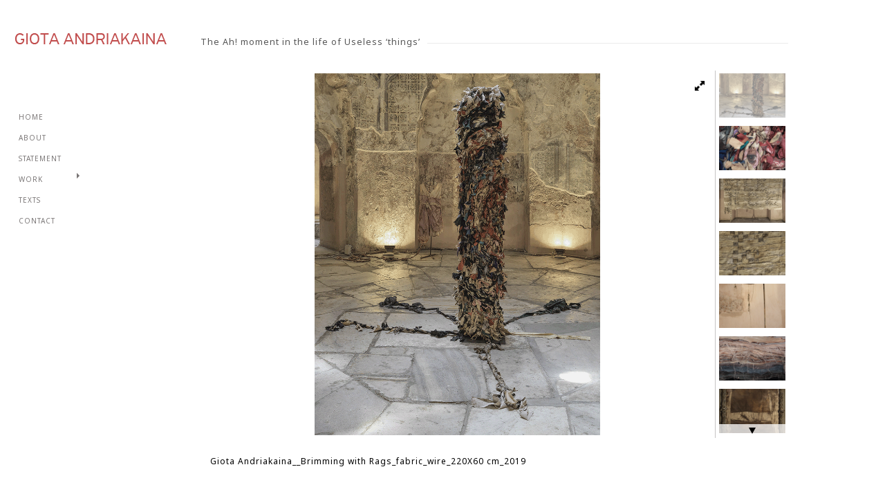

--- FILE ---
content_type: text/html; charset=UTF-8
request_url: https://giotaandriakaina.com/n1-6-2/
body_size: 7623
content:
<!DOCTYPE html>
<html lang="en">
<head>
	<meta charset="utf-8" />
	<title>The Ah! moment in the life of Useless ‘things’ &laquo;  Giota andriakaina | Γιώτα Ανδριάκαινα</title> 
	<link rel='dns-prefetch' href='//s.w.org' />
<link rel="alternate" type="application/rss+xml" title="Giota andriakaina | Γιώτα Ανδριάκαινα &raquo; The Ah! moment in the life of Useless ‘things’ Comments Feed" href="https://giotaandriakaina.com/n1-6-2/feed/" />
		<script type="text/javascript">
			window._wpemojiSettings = {"baseUrl":"https:\/\/s.w.org\/images\/core\/emoji\/12.0.0-1\/72x72\/","ext":".png","svgUrl":"https:\/\/s.w.org\/images\/core\/emoji\/12.0.0-1\/svg\/","svgExt":".svg","source":{"concatemoji":"https:\/\/giotaandriakaina.com\/wp-includes\/js\/wp-emoji-release.min.js?ver=5.3.20"}};
			!function(e,a,t){var n,r,o,i=a.createElement("canvas"),p=i.getContext&&i.getContext("2d");function s(e,t){var a=String.fromCharCode;p.clearRect(0,0,i.width,i.height),p.fillText(a.apply(this,e),0,0);e=i.toDataURL();return p.clearRect(0,0,i.width,i.height),p.fillText(a.apply(this,t),0,0),e===i.toDataURL()}function c(e){var t=a.createElement("script");t.src=e,t.defer=t.type="text/javascript",a.getElementsByTagName("head")[0].appendChild(t)}for(o=Array("flag","emoji"),t.supports={everything:!0,everythingExceptFlag:!0},r=0;r<o.length;r++)t.supports[o[r]]=function(e){if(!p||!p.fillText)return!1;switch(p.textBaseline="top",p.font="600 32px Arial",e){case"flag":return s([127987,65039,8205,9895,65039],[127987,65039,8203,9895,65039])?!1:!s([55356,56826,55356,56819],[55356,56826,8203,55356,56819])&&!s([55356,57332,56128,56423,56128,56418,56128,56421,56128,56430,56128,56423,56128,56447],[55356,57332,8203,56128,56423,8203,56128,56418,8203,56128,56421,8203,56128,56430,8203,56128,56423,8203,56128,56447]);case"emoji":return!s([55357,56424,55356,57342,8205,55358,56605,8205,55357,56424,55356,57340],[55357,56424,55356,57342,8203,55358,56605,8203,55357,56424,55356,57340])}return!1}(o[r]),t.supports.everything=t.supports.everything&&t.supports[o[r]],"flag"!==o[r]&&(t.supports.everythingExceptFlag=t.supports.everythingExceptFlag&&t.supports[o[r]]);t.supports.everythingExceptFlag=t.supports.everythingExceptFlag&&!t.supports.flag,t.DOMReady=!1,t.readyCallback=function(){t.DOMReady=!0},t.supports.everything||(n=function(){t.readyCallback()},a.addEventListener?(a.addEventListener("DOMContentLoaded",n,!1),e.addEventListener("load",n,!1)):(e.attachEvent("onload",n),a.attachEvent("onreadystatechange",function(){"complete"===a.readyState&&t.readyCallback()})),(n=t.source||{}).concatemoji?c(n.concatemoji):n.wpemoji&&n.twemoji&&(c(n.twemoji),c(n.wpemoji)))}(window,document,window._wpemojiSettings);
		</script>
		<style type="text/css">
img.wp-smiley,
img.emoji {
	display: inline !important;
	border: none !important;
	box-shadow: none !important;
	height: 1em !important;
	width: 1em !important;
	margin: 0 .07em !important;
	vertical-align: -0.1em !important;
	background: none !important;
	padding: 0 !important;
}
</style>
	<link rel='stylesheet' id='wp-block-library-css'  href='https://giotaandriakaina.com/wp-includes/css/dist/block-library/style.min.css?ver=5.3.20' type='text/css' media='all' />
<link rel='stylesheet' id='contact-form-7-css'  href='https://giotaandriakaina.com/wp-content/plugins/contact-form-7/includes/css/styles.css?ver=5.0.4' type='text/css' media='all' />
<link rel='stylesheet' id='slb_core-css'  href='https://giotaandriakaina.com/wp-content/plugins/simple-lightbox/client/css/app.css?ver=2.7.0' type='text/css' media='all' />
<link rel='stylesheet' id='new-royalslider-core-css-css'  href='https://giotaandriakaina.com/wp-content/plugins/new-royalslider/lib/royalslider/royalslider.css?ver=3.2.6' type='text/css' media='all' />
<link rel='stylesheet' id='rsDefaultInv-css-css'  href='https://giotaandriakaina.com/wp-content/plugins/new-royalslider/lib/royalslider/skins/default-inverted/rs-default-inverted.css?ver=3.2.6' type='text/css' media='all' />
<link rel='stylesheet' id='js_composer_front-css'  href='https://giotaandriakaina.com/wp-content/plugins/js_composer/assets/css/js_composer.min.css?ver=5.1.1' type='text/css' media='all' />
<link rel='stylesheet' id='bsf-Defaults-css'  href='https://giotaandriakaina.com/wp-content/uploads/smile_fonts/Defaults/Defaults.css?ver=5.3.20' type='text/css' media='all' />
<link rel='stylesheet' id='noo-font-awesome-css'  href='https://giotaandriakaina.com/wp-content/plugins/noo-menu/assets/fonts/awesome/css/font-awesome.min.css?ver=4.0.3' type='text/css' media='all' />
<link rel='stylesheet' id='noo-menu-css'  href='https://giotaandriakaina.com/wp-content/plugins/noo-menu/assets/css/style.min.css?ver=1.3.2' type='text/css' media='all' />
<link rel='stylesheet' id='noo-top-menu-font2-css'  href='//fonts.googleapis.com/css?family=Noto+Sans%3A400%2C400italic%2C700%2C700italic&#038;subset=cyrillic-ext%2Clatin%2Clatin-ext%2Cgreek-ext%2Ccyrillic%2Cgreek%2Cvietnamese&#038;ver=5.3.20' type='text/css' media='all' />
<link rel='stylesheet' id='noo-menu-default-css'  href='https://giotaandriakaina.com/wp-content/plugins/noo-menu/assets/css/default.min.css?ver=1.3.2' type='text/css' media='all' />
<style id='noo-menu-default-inline-css' type='text/css'>
@media (min-width: 768px) {.noonav.noo_menu_2 .noo-megamenu.animate .mega > .mega-dropdown-menu{transition-duration:400ms;-moz-transition-duration:400ms;-webkit-transition-duration:400ms;transition-delay:0ms;-moz-transition-delay:0ms;-webkit-transition-delay:0ms;}}.noonav.noo_menu_2 .noo-megamenu {border-top-left-radius:0px;-moz-border-top-left-radius:0px;-o-border-top-left-radius:0px;border-top-right-radius:0px;-moz-border-top-right-radius:0px;-o-border-top-right-radius:0px;border-bottom-right-radius:0px;-moz-border-bottom-right-radius:0px;-o-border-bottom-right-radius:0px;border-bottom-left-radius:0px;-moz-border-bottom-left-radius:0px;-o-border-bottom-left-radius:0px;padding-right:0px;padding-left:0px;margin-right:0px;margin-left:0px;}.noonav.noo_menu_2.noosticky > div{width:90%;}@media (min-width: 768px) {.noonav.noo_menu_2 .noo-megamenu.horizontal {height:undefinedpx;}}.noonav.noo_menu_2.noo-nav-mb1{}.noonav.noo_menu_2 {background-color:;border-top-left-radius:0px;-moz-border-top-left-radius:0px;-o-border-top-left-radius:0px;border-top-right-radius:0px;-moz-border-top-right-radius:0px;-o-border-top-right-radius:0px;border-bottom-right-radius:0px;-moz-border-bottom-right-radius:0px;-o-border-bottom-right-radius:0px;border-bottom-left-radius:0px;-moz-border-bottom-left-radius:0px;-o-border-bottom-left-radius:0px;}.noonav.noo_menu_2 .noo-menu-logo,.noonav.noo_menu_2 .noo-menu-collapse-bar{height:30px;line-height:30px;}.noonav.noo_menu_2 .noo-menu-search,.noonav.noo_menu_2  .noo-menu-cart{height:30px;line-height:30px;color: #7a7676;}.noonav.noo_menu_2 .noo-menu-search-show-hover .field:focus,.noonav.noo_menu_2 .noo-menu-search-show-alway .field{background-color:rgba(255,255,255,1);}.noonav.noo_menu_2  .noo-menu-search i{color:#333333;}.noonav.noo_menu_2 .noo-menu-cart a{color: #7a7676;}.noonav.noo_menu_2 .noo-nav > li > a{height:30px;line-height:30px;font-weight: lighter;font-family: Noto Sans;font-style: normal;font-size: 10px;color: #7a7676;background-color:;padding-right:7px;padding-left:12px;margin-top:undefinedpx;margin-right:0px;margin-left:0px;border-top-left-radius:0px;-moz-border-top-left-radius:0px;-o-border-top-left-radius:0px;border-top-right-radius:0px;-moz-border-top-right-radius:0px;-o-border-top-right-radius:0px;border-bottom-right-radius:0px;-moz-border-bottom-right-radius:0px;-o-border-bottom-right-radius:0px;border-bottom-left-radius:0px;-moz-border-bottom-left-radius:0px;-o-border-bottom-left-radius:0px;}.noonav.noo_menu_2 .noo-nav > li > a .noo-icon{color: #0088cc;font-size: 14px;}.noonav.noo_menu_2  .noo-toggle-icon,.noonav.noo_menu_2  .navbar-brand{color: #7a7676;}.noonav.noo_menu_2 .noo-megamenu .caret{border-top-color: #7a7676;}.noonav.noo_menu_2 .noo-nav > li:hover > a,.noonav.noo_menu_2 .noo-nav > li.open > a,.noonav.noo_menu_2 .noo-nav > .current-menu-item > a,.noonav.noo_menu_2  .noo-nav > .current-menu-ancestor > a,.noonav.noo_menu_2  .noo-nav > .current_page_item > a,.noonav.noo_menu_2  .noo-nav > .current_page_ancestor > a{color: ;background-color:;}.noonav.noo_menu_2 .noo-nav > li:hover > a .noo-icon,.noonav.noo_menu_2 .noo-nav > li.open > a .noo-icon,.noonav.noo_menu_2 .noo-nav > .current-menu-item > a .noo-icon,.noonav.noo_menu_2  .noo-nav > .current-menu-ancestor > a .noo-icon,.noonav.noo_menu_2  .noo-nav > .current_page_item > a .noo-icon,.noonav.noo_menu_2  .noo-nav > .current_page_ancestor > a .noo-icon{color: #0088cc;}.noonav.noo_menu_2 .noo-nav li.dropdown.open .caret,.noonav.noo_menu_2  .noo-nav li.dropdown.open.active .caret,.noonav.noo_menu_2  .noo-nav li.dropdown.open a:hover .caret,.noonav.noo_menu_2 .noo-nav .dropdown-toggle:hover .caret,.noonav.noo_menu_2 .noo-nav > li:hover > a > .caret,.noonav.noo_menu_2 .noo-nav > .current-menu-item > a > .caret,.noonav.noo_menu_2  .noo-nav > .current-menu-ancestor > a > .caret,.noonav.noo_menu_2  .noo-nav > .current_page_item > a > .caret,.noonav.noo_menu_2  .noo-nav > .current_page_ancestor > a > .caret{border-top-color: ;border-bottom-color: ;}@media (max-width: 767px) {.noonav.noo_menu_2  .noo-nav > li.mega > a:after{border-color:#7a7676 rgba(0, 0, 0, 0)} .noonav.noo_menu_2  .noo-nav > li.mega:hover > a:after,.noonav.noo_menu_2  .noo-nav > li.mega.open > a:after,.noonav.noo_menu_2  .noo-nav > li.mega.current-menu-item > a:after,.noonav.noo_menu_2  .noo-nav > li.mega.current_page_item > a:after,.noonav.noo_menu_2  .noo-nav > li.mega.current_page_ancestor > a:after{border-color: rgba(0, 0, 0, 0)}}.noonav.noo_menu_2 .noo-megamenu .dropdown-menu,.noonav.noo_menu_2 .noo-megamenu .dropdown-submenu > .dropdown-menu{border-top-left-radius:0px;-moz-border-top-left-radius:0px;-o-border-top-left-radius:0px;border-top-right-radius:0px;-moz-border-top-right-radius:0px;-o-border-top-right-radius:0px;border-bottom-right-radius:0px;-moz-border-bottom-right-radius:0px;-o-border-bottom-right-radius:0px;border-bottom-left-radius:0px;-moz-border-bottom-left-radius:0px;-o-border-bottom-left-radius:0px;background-color:;padding: 5px 0px 5px 0px;}.noonav.noo_menu_2 .noo-megamenu .dropdown-menu .mega-nav > li > a{font-weight: lighter;font-family: Noto Sans;font-style: normal;font-size: 10px;color: #7a7676;padding: 5px 10px 5px 11px;}.noonav.noo_menu_2 .noo-megamenu .dropdown-menu .mega-nav > li > a .noo-icon{color: #0088cc;font-size: 14px;}.noonav.noo_menu_2 .noo-megamenu .dropdown-menu .mega-nav > li:hover > a:not(.mega-group-title){color: ;background-color:;}.noonav.noo_menu_2 .noo-megamenu .dropdown-menu .mega-nav > li:hover > a .noo-icon{color: #0088cc;}@media (max-width: 767px) {.noonav.noo_menu_2 .noo-megamenu .dropdown-menu .mega-nav > li > a:after{border-color:#7a7676 rgba(0, 0, 0, 0)} .noonav.noo_menu_2  .noo-megamenu .dropdown-submenu > a:after,.noonav.noo_menu_2  .noo-megamenu .mega-group > a:after{border-color: rgba(0, 0, 0, 0)}}
.noo-megamenu .mega > .mega-dropdown-menu {
    display: block;
    min-width: 150px!important;
}

</style>
<link rel='stylesheet' id='noo-menu-pc-css'  href='https://giotaandriakaina.com/wp-content/plugins/noo-menu/assets/css/pc.min.css?ver=1.3.2' type='text/css' media='only screen and (min-width: 768px)' />
<link rel='stylesheet' id='noo-menu-mobile-css'  href='https://giotaandriakaina.com/wp-content/plugins/noo-menu/assets/css/mobile.min.css?ver=1.3.2' type='text/css' media='only screen and (max-width: 767px)' />
<script type='text/javascript' src='https://giotaandriakaina.com/wp-includes/js/jquery/jquery.js?ver=1.12.4-wp'></script>
<script type='text/javascript' src='https://giotaandriakaina.com/wp-includes/js/jquery/jquery-migrate.min.js?ver=1.4.1'></script>
<link rel='https://api.w.org/' href='https://giotaandriakaina.com/wp-json/' />
<link rel="EditURI" type="application/rsd+xml" title="RSD" href="https://giotaandriakaina.com/xmlrpc.php?rsd" />
<link rel="wlwmanifest" type="application/wlwmanifest+xml" href="https://giotaandriakaina.com/wp-includes/wlwmanifest.xml" /> 
<meta name="generator" content="WordPress 5.3.20" />
<link rel="canonical" href="https://giotaandriakaina.com/n1-6-2/" />
<link rel='shortlink' href='https://giotaandriakaina.com/?p=1775' />
<link rel="alternate" type="application/json+oembed" href="https://giotaandriakaina.com/wp-json/oembed/1.0/embed?url=https%3A%2F%2Fgiotaandriakaina.com%2Fn1-6-2%2F" />
<link rel="alternate" type="text/xml+oembed" href="https://giotaandriakaina.com/wp-json/oembed/1.0/embed?url=https%3A%2F%2Fgiotaandriakaina.com%2Fn1-6-2%2F&#038;format=xml" />
<!-- <meta name="NextGEN" version="3.0.8" /> -->
<meta name="generator" content="Powered by Visual Composer - drag and drop page builder for WordPress."/>
<!--[if lte IE 9]><link rel="stylesheet" type="text/css" href="https://giotaandriakaina.com/wp-content/plugins/js_composer/assets/css/vc_lte_ie9.min.css" media="screen"><![endif]--><!-- Tracking code easily added by NK Google Analytics -->
<script type="text/javascript"> 
(function(i,s,o,g,r,a,m){i['GoogleAnalyticsObject']=r;i[r]=i[r]||function(){ 
(i[r].q=i[r].q||[]).push(arguments)},i[r].l=1*new Date();a=s.createElement(o), 
m=s.getElementsByTagName(o)[0];a.async=1;a.src=g;m.parentNode.insertBefore(a,m) 
})(window,document,'script','https://www.google-analytics.com/analytics.js','ga'); 
ga('create', 'UA-36214922-26', 'auto'); 
ga('send', 'pageview'); 
</script> 
		<style type="text/css" id="wp-custom-css">
			.noo-megamenu .dropdown-menu .mega-nav>li>a {
	white-space:normal !important;
}		</style>
		<noscript><style type="text/css"> .wpb_animate_when_almost_visible { opacity: 1; }</style></noscript>	<meta name="viewport" content="width=device-width, initial-scale=1, maximum-scale=1" />
	<link href='https://fonts.googleapis.com/css?family=Source+Sans+Pro:400,300,200' rel='stylesheet' type='text/css' />
	<link href='https://fonts.googleapis.com/css?family=Open+Sans' rel='stylesheet' type='text/css' />
	<link href='https://fonts.googleapis.com/css?family=Lato: 300,400,500,700,900' rel='stylesheet' type='text/css'>
	<link href='https://fonts.googleapis.com/css?family=Noto+Sans:400,700' rel='stylesheet' type='text/css'>
	<link href='https://fonts.googleapis.com/css?family=Montserrat:400,700' rel='stylesheet' type='text/css'>
	<!--[if lt IE 9]>
	<script src="http://css3-mediaqueries-js.googlecode.com/svn/trunk/css3-mediaqueries.js"></script>
	<![endif]-->              		
	<link rel="stylesheet" href="https://giotaandriakaina.com/wp-content/themes/SideBoxThemeRes/style.css" type="text/css" media="screen" title="no title" charset="utf-8"/>
	<!--[if IE]>
		<script src="https://html5shiv.googlecode.com/svn/trunk/html5.js"></script>
	<![endif]-->
	<link rel="stylesheet" href="https://giotaandriakaina.com/wp-content/themes/SideBoxThemeRes/css/mobile.css" type="text/css" media="screen" title="no title" charset="utf-8"/>
	<link rel="stylesheet" href="https://giotaandriakaina.com/wp-content/themes/SideBoxThemeRes/css/slicknav.css" />
	<script src="https://code.jquery.com/jquery-1.10.2.min.js"></script>
<!--	<script src="http://cdnjs.cloudflare.com/ajax/libs/modernizr/2.6.2/modernizr.min.js"></script>-->
	<script src="https://giotaandriakaina.com/wp-content/themes/SideBoxThemeRes/js/jquery.infinitescroll.js"></script>
	<script src="https://giotaandriakaina.com/wp-content/themes/SideBoxThemeRes/js/jquery.slicknav.js"></script>
	<script src="https://giotaandriakaina.com/wp-content/themes/SideBoxThemeRes/js/retina-1.1.0.min.js"></script>
	<script src="https://giotaandriakaina.com/wp-content/themes/SideBoxThemeRes/js/jquery.grid-a-licious.js"></script>
<!--	<script src="https://giotaandriakaina.com/wp-content/themes/SideBoxThemeRes/js/jquery.film_roll.min.js"></script>-->
	<script src="https://giotaandriakaina.com/wp-content/themes/SideBoxThemeRes/js/jquery.carouFredSel-6.2.1.js"></script>
	
	<script src="https://giotaandriakaina.com/wp-content/themes/SideBoxThemeRes/js/scripts.js"></script>
		
	<style type="text/css">
	body {
			
		
	}
	</style>			
</head>
<body class="page-template-default page page-id-1775 wpb-js-composer js-comp-ver-5.1.1 vc_responsive">
<!--<div class="side_header_spacing"></div>-->
<header id="side_header">
	<div class="side_header_inside">
		<div class="header_bottom">
		
			<!-- <div class="container"> -->
			
				<div class="full_logo_cont">
											<a href="https://giotaandriakaina.com"><img src="https://giotaandriakaina.com/wp-content/uploads/2015/07/logo2.png" class="logo" alt="logo" /></a>
										
				</div><!--//logo_cont-->		
				<!--	
				<div class="header_right_text">
									</div> --> <!-- //header_right_text -->
				
				<div class="clear"></div>
				<div class="header_container">
				
					<div class="header_social">
																																																				
						<div class="clear"></div>
					</div><!--//header_social-->							
					<div class="header_search">
						<form role="search" method="get" id="searchform" action="https://giotaandriakaina.com/">
							<input type="text" name="s" id="s" />
							<INPUT TYPE="image" SRC="https://giotaandriakaina.com/wp-content/themes/SideBoxThemeRes/images/search-icon2.jpg" class="header_search_icon" BORDER="0" ALT="Submit Form">
						</form>
					</div><!--//header_search-->				
					<div class="clear"></div>
				</div> <!-- //header_container -->
			
				<div class="header_menu">
					<div  data-hide-sticky="0" data-offset="0"  data-sticky="0" id="noo_menu_2" class="noo-menu-align-left  noonav noo_menu_2 noo-nav-mb1 vertical-ltr">
<div class="noo-menu-collapse-bar clearfix"><a class="button-bar noo-menu-collapse">
<i class="noo-toggle-icon fa fa fa-bars"></i>
</a>
<a class="navbar-brand" href="javascript:void(0)">Menu</a>
</div><div><div class=" noo-megamenu vertical noocollapse" data-trigger="hover">
<ul class="clearfix noo-nav level0">
<li  class="menu-item menu-item-type-post_type menu-item-object-page menu-item-home menu-item-13 noo-nav-item " data-id="13" data-level="1">
<a  class=" noo-menu-icon-left" href="https://giotaandriakaina.com/"  ><span>Home</span></a>
</li>
<li  class="menu-item menu-item-type-post_type menu-item-object-page menu-item-138 noo-nav-item " data-id="138" data-level="1">
<a  class=" noo-menu-icon-left" href="https://giotaandriakaina.com/about/"  ><span>About</span></a>
</li>
<li  class="menu-item menu-item-type-post_type menu-item-object-page menu-item-366 noo-nav-item " data-id="366" data-level="1">
<a  class=" noo-menu-icon-left" href="https://giotaandriakaina.com/statement-2/"  ><span>Statement</span></a>
</li>
<li  class="menu-item menu-item-type-custom menu-item-object-custom current-menu-ancestor current-menu-parent menu-item-149 noo-nav-item dropdown mega" data-id="149" data-level="1">
<a  class=" dropdown-toggle noo-menu-icon-left" href="#"   ><span>Work</span></a>
<div class="noo-nav-child dropdown-menu mega-dropdown-menu"  ><div class="mega-dropdown-inner">
<div class="noo-row">
<div class="noo-col noo-span12 noo-col-nav" ><div class="mega-inner">
<ul class="mega-nav level1">
<li  class="menu-item menu-item-type-post_type menu-item-object-page menu-item-2154 noo-nav-item " data-id="2154" data-level="2">
<a  class=" noo-menu-icon-left" href="https://giotaandriakaina.com/paper-choreography-1/"  ><span>Paper choreography 1</span></a>
</li>
<li  class="menu-item menu-item-type-post_type menu-item-object-page menu-item-2153 noo-nav-item " data-id="2153" data-level="2">
<a  class=" noo-menu-icon-left" href="https://giotaandriakaina.com/paper-choreography-2/"  ><span>Paper choreography 2</span></a>
</li>
<li  class="menu-item menu-item-type-post_type menu-item-object-page menu-item-2047 noo-nav-item " data-id="2047" data-level="2">
<a  class=" noo-menu-icon-left" href="https://giotaandriakaina.com/hold-on/"  ><span>Hold on!</span></a>
</li>
<li  class="menu-item menu-item-type-post_type menu-item-object-page menu-item-1931 noo-nav-item " data-id="1931" data-level="2">
<a  class=" noo-menu-icon-left" href="https://giotaandriakaina.com/lessons-of-perspective/"  ><span>High and low</span></a>
</li>
<li  class="menu-item menu-item-type-post_type menu-item-object-page current-menu-item page_item page-item-1775 current_page_item menu-item-1781 noo-nav-item " data-id="1781" data-level="2">
<a  class=" noo-menu-icon-left" href="https://giotaandriakaina.com/n1-6-2/"  ><span>Useless</span></a>
</li>
<li  class="menu-item menu-item-type-post_type menu-item-object-page menu-item-1782 noo-nav-item " data-id="1782" data-level="2">
<a  class=" noo-menu-icon-left" href="https://giotaandriakaina.com/n1-5-2/"  ><span>Short poetic life</span></a>
</li>
<li  class="menu-item menu-item-type-post_type menu-item-object-page menu-item-1401 noo-nav-item " data-id="1401" data-level="2">
<a  class=" noo-menu-icon-left" href="https://giotaandriakaina.com/n1/"  ><span>Storylines</span></a>
</li>
<li  class="menu-item menu-item-type-post_type menu-item-object-page menu-item-1311 noo-nav-item " data-id="1311" data-level="2">
<a  class=" noo-menu-icon-left" href="https://giotaandriakaina.com/reeled-figures-2/"  ><span>Weaving</span></a>
</li>
<li  class="menu-item menu-item-type-post_type menu-item-object-page menu-item-1330 noo-nav-item " data-id="1330" data-level="2">
<a  class=" noo-menu-icon-left" href="https://giotaandriakaina.com/threaded-narratives-2/"  ><span>Relationships II</span></a>
</li>
<li  class="menu-item menu-item-type-post_type menu-item-object-page menu-item-1357 noo-nav-item " data-id="1357" data-level="2">
<a  class=" noo-menu-icon-left" href="https://giotaandriakaina.com/threaded-narratives-3/"  ><span>Dystopias</span></a>
</li>
<li  class="menu-item menu-item-type-post_type menu-item-object-page menu-item-1580 noo-nav-item " data-id="1580" data-level="2">
<a  class=" noo-menu-icon-left" href="https://giotaandriakaina.com/n1-2/"  ><span>Shadows</span></a>
</li>
<li  class="menu-item menu-item-type-post_type menu-item-object-page menu-item-1583 noo-nav-item " data-id="1583" data-level="2">
<a  class=" noo-menu-icon-left" href="https://giotaandriakaina.com/n1-3/"  ><span>Crafted Narratives</span></a>
</li>
<li  class="menu-item menu-item-type-post_type menu-item-object-page menu-item-1586 noo-nav-item " data-id="1586" data-level="2">
<a  class=" noo-menu-icon-left" href="https://giotaandriakaina.com/n1-4/"  ><span>Cave Engravings</span></a>
</li>
<li  class="menu-item menu-item-type-post_type menu-item-object-page menu-item-1589 noo-nav-item " data-id="1589" data-level="2">
<a  class=" noo-menu-icon-left" href="https://giotaandriakaina.com/n1-5/"  ><span>Street Portraits</span></a>
</li>
<li  class="menu-item menu-item-type-post_type menu-item-object-page menu-item-1592 noo-nav-item " data-id="1592" data-level="2">
<a  class=" noo-menu-icon-left" href="https://giotaandriakaina.com/n1-6/"  ><span>Relationships I</span></a>
</li>
<li  class="menu-item menu-item-type-post_type menu-item-object-page menu-item-1598 noo-nav-item " data-id="1598" data-level="2">
<a  class=" noo-menu-icon-left" href="https://giotaandriakaina.com/n1-8/"  ><span>Appropriations</span></a>
</li>
<li  class="menu-item menu-item-type-post_type menu-item-object-page menu-item-218 noo-nav-item " data-id="218" data-level="2">
<a  class=" noo-menu-icon-left" href="https://giotaandriakaina.com/oblivion/"  ><span>Oblivion</span></a>
</li>
</ul>
</div></div>
</div>
</div></div>
</li>
<li  class="menu-item menu-item-type-custom menu-item-object-custom menu-item-1237 noo-nav-item " data-id="1237" data-level="1">
<a  class=" noo-menu-icon-left" href="http://giotaandriakaina.com/wp-content/uploads/2016/12/ElAndriakaina_The_Artist_the_Artisan_and.pdf"  ><span>texts</span></a>
</li>
<li  class="menu-item menu-item-type-post_type menu-item-object-page menu-item-140 noo-nav-item " data-id="140" data-level="1">
<a  class=" noo-menu-icon-left" href="https://giotaandriakaina.com/contact/"  ><span>Contact</span></a>
</li>
</ul>
</div>
</div></div>
				</div><!--//header_menu-->	
				
							<div id="sidebar">
			
							
					<div class="side_box">
						
						
					</div><!--//side_box-->
					
					<div class="side_box">
						
					</div><!--//side_box-->				
					
							
			</div><!--//sidebar-->				
				<div class="clear"></div>
				
				<div class="footer_copyright">
										<div class="clear"></div>
				</div><!--//footer_copyright-->	
				
						
				
				<div class="clear"></div>
				
				
			<!-- </div> --> <!--//container-->
			
		</div><!--//header_bottom-->	
	</div> <!-- //side_header_inside -->
</header><!--//header-->
<!--<div class="header_spacing"></div>-->	
<div id="content">
	<!-- <div class="container">-->
	
		<div id="single_cont">
		
			<div class="single_left">
			
							
					
					
					<div class="single_inside_content">
					
						<div class="vc_row wpb_row vc_row-fluid"><div class="wpb_column vc_column_container vc_col-sm-12"><div class="vc_column-inner "><div class="wpb_wrapper"><div class="vc_separator wpb_content_element vc_separator_align_left vc_sep_width_100 vc_sep_pos_align_center vc_sep_color_grey vc_separator-has-text" ><span class="vc_sep_holder vc_sep_holder_l"><span  class="vc_sep_line"></span></span><h4>The Ah! moment in the life of Useless ‘things’</h4><span class="vc_sep_holder vc_sep_holder_r"><span  class="vc_sep_line"></span></span>
</div></div></div></div></div><div class="vc_row wpb_row vc_row-fluid"><div class="wpb_column vc_column_container vc_col-sm-12"><div class="vc_column-inner "><div class="wpb_wrapper">
	<div class="wpb_text_column wpb_content_element " >
		<div class="wpb_wrapper">
			<div id="new-royalslider-986212f719ebe31248e930e0bc753d8c" class="royalSlider new-royalslider-986212f719ebe31248e930e0bc753d8c rsDefaultInv rs-gallery-vertical-fade" style="width:100%;height:500px;;">
<div class="rsContent">
  <a class="rsImg" href="https://giotaandriakaina.com/wp-content/gallery/the-ah-moment-in-the-life-of-useless-things/Bey-Hamam_0026-30.gif" data-rsBigImg="https://giotaandriakaina.com/wp-content/gallery/the-ah-moment-in-the-life-of-useless-things/Bey-Hamam_0026-30.gif">Giota Andriakaina__Brimming with Rags_fabric_wire_220X60 cm_2019</a>
  <div class="rsTmb"><img src="https://giotaandriakaina.com/wp-content/gallery/the-ah-moment-in-the-life-of-useless-things/thumbs/thumbs_Bey-Hamam_0026-30.gif"/></div>
  
  
</div>
<div class="rsContent">
  <a class="rsImg" href="https://giotaandriakaina.com/wp-content/gallery/the-ah-moment-in-the-life-of-useless-things/detail-2aa.gif" data-rsBigImg="https://giotaandriakaina.com/wp-content/gallery/the-ah-moment-in-the-life-of-useless-things/detail-2aa.gif">Giota Andriakaina_Brimming with Rags[detail]_2019</a>
  <div class="rsTmb"><img src="https://giotaandriakaina.com/wp-content/gallery/the-ah-moment-in-the-life-of-useless-things/thumbs/thumbs_detail-2aa.gif"/></div>
  
  
</div>
<div class="rsContent">
  <a class="rsImg" href="https://giotaandriakaina.com/wp-content/gallery/the-ah-moment-in-the-life-of-useless-things/Bey-Hamam_0023.gif" data-rsBigImg="https://giotaandriakaina.com/wp-content/gallery/the-ah-moment-in-the-life-of-useless-things/Bey-Hamam_0023.gif">Giota Andriakaina_Rejection of Technique_fabric,metal base_110X180 cm_2019</a>
  <div class="rsTmb"><img src="https://giotaandriakaina.com/wp-content/gallery/the-ah-moment-in-the-life-of-useless-things/thumbs/thumbs_Bey-Hamam_0023.gif"/></div>
  
  
</div>
<div class="rsContent">
  <a class="rsImg" href="https://giotaandriakaina.com/wp-content/gallery/the-ah-moment-in-the-life-of-useless-things/Untitled-3.gif" data-rsBigImg="https://giotaandriakaina.com/wp-content/gallery/the-ah-moment-in-the-life-of-useless-things/Untitled-3.gif">Giota Andriakaina_Rejection of Technique[detail]_2019</a>
  <div class="rsTmb"><img src="https://giotaandriakaina.com/wp-content/gallery/the-ah-moment-in-the-life-of-useless-things/thumbs/thumbs_Untitled-3.gif"/></div>
  
  
</div>
<div class="rsContent">
  <a class="rsImg" href="https://giotaandriakaina.com/wp-content/gallery/the-ah-moment-in-the-life-of-useless-things/3.gif" data-rsBigImg="https://giotaandriakaina.com/wp-content/gallery/the-ah-moment-in-the-life-of-useless-things/3.gif">Giota Andriakaina_He Lacks Everything_fabric,metal_170X60X30 cm_2019</a>
  <div class="rsTmb"><img src="https://giotaandriakaina.com/wp-content/gallery/the-ah-moment-in-the-life-of-useless-things/thumbs/thumbs_3.gif"/></div>
  
  
</div>
<div class="rsContent">
  <a class="rsImg" href="https://giotaandriakaina.com/wp-content/gallery/the-ah-moment-in-the-life-of-useless-things/detail-1.gif" data-rsBigImg="https://giotaandriakaina.com/wp-content/gallery/the-ah-moment-in-the-life-of-useless-things/detail-1.gif">Giota Andriakaina_He Lacks Everything[detail]_2019</a>
  <div class="rsTmb"><img src="https://giotaandriakaina.com/wp-content/gallery/the-ah-moment-in-the-life-of-useless-things/thumbs/thumbs_detail-1.gif"/></div>
  
  
</div>
<div class="rsContent">
  <a class="rsImg" href="https://giotaandriakaina.com/wp-content/gallery/the-ah-moment-in-the-life-of-useless-things/251374282_6392837844120076_7431512483937676829_n.gif" data-rsBigImg="https://giotaandriakaina.com/wp-content/gallery/the-ah-moment-in-the-life-of-useless-things/251374282_6392837844120076_7431512483937676829_n.gif">Giota Andriakaina_Displacement_fabric,wooden frame,120Χ80 cm_2019</a>
  <div class="rsTmb"><img src="https://giotaandriakaina.com/wp-content/gallery/the-ah-moment-in-the-life-of-useless-things/thumbs/thumbs_251374282_6392837844120076_7431512483937676829_n.gif"/></div>
  
  
</div>
<div class="rsContent">
  <a class="rsImg" href="https://giotaandriakaina.com/wp-content/gallery/the-ah-moment-in-the-life-of-useless-things/6-andriakaina-giota-1.gif" data-rsBigImg="https://giotaandriakaina.com/wp-content/gallery/the-ah-moment-in-the-life-of-useless-things/6-andriakaina-giota-1.gif">Giota Andriakaina_Gathering – Consumption – Destruction_wood,metal_Bey Hamam 2019</a>
  <div class="rsTmb"><img src="https://giotaandriakaina.com/wp-content/gallery/the-ah-moment-in-the-life-of-useless-things/thumbs/thumbs_6-andriakaina-giota-1.gif"/></div>
  
  
</div>
<div class="rsContent">
  <a class="rsImg" href="https://giotaandriakaina.com/wp-content/gallery/the-ah-moment-in-the-life-of-useless-things/Bey-Hamam_0007-1.gif" data-rsBigImg="https://giotaandriakaina.com/wp-content/gallery/the-ah-moment-in-the-life-of-useless-things/Bey-Hamam_0007-1.gif">Giota Andriakaina_Ragman I_ fabric,metal base_220X120 cm_2019</a>
  <div class="rsTmb"><img src="https://giotaandriakaina.com/wp-content/gallery/the-ah-moment-in-the-life-of-useless-things/thumbs/thumbs_Bey-Hamam_0007-1.gif"/></div>
  
  
</div>
<div class="rsContent">
  <a class="rsImg" href="https://giotaandriakaina.com/wp-content/gallery/the-ah-moment-in-the-life-of-useless-things/Bey-Hamam_0003-1.gif" data-rsBigImg="https://giotaandriakaina.com/wp-content/gallery/the-ah-moment-in-the-life-of-useless-things/Bey-Hamam_0003-1.gif">Giota Andriakaina_Ragman II_ fabric,metal base_220X120 cm_2019</a>
  <div class="rsTmb"><img src="https://giotaandriakaina.com/wp-content/gallery/the-ah-moment-in-the-life-of-useless-things/thumbs/thumbs_Bey-Hamam_0003-1.gif"/></div>
  
  
</div>
<div class="rsContent">
  <a class="rsImg" href="https://giotaandriakaina.com/wp-content/gallery/the-ah-moment-in-the-life-of-useless-things/Bey-Hamam_0012-1.gif" data-rsBigImg="https://giotaandriakaina.com/wp-content/gallery/the-ah-moment-in-the-life-of-useless-things/Bey-Hamam_0012-1.gif">Giota Andriakaina_Ragman III_ fabric,metal base_220X120 cm_2019</a>
  <div class="rsTmb"><img src="https://giotaandriakaina.com/wp-content/gallery/the-ah-moment-in-the-life-of-useless-things/thumbs/thumbs_Bey-Hamam_0012-1.gif"/></div>
  
  
</div>
<div class="rsContent">
  <a class="rsImg" href="https://giotaandriakaina.com/wp-content/gallery/the-ah-moment-in-the-life-of-useless-things/Bey-Hamam_005153.gif" data-rsBigImg="https://giotaandriakaina.com/wp-content/gallery/the-ah-moment-in-the-life-of-useless-things/Bey-Hamam_005153.gif">Giota Andriakaina_Spectator_2019</a>
  <div class="rsTmb"><img src="https://giotaandriakaina.com/wp-content/gallery/the-ah-moment-in-the-life-of-useless-things/thumbs/thumbs_Bey-Hamam_005153.gif"/></div>
  
  
</div>

</div>
<script id="new-royalslider-init-code" type="text/javascript">
jQuery(document).ready(function($) {
	$('.new-royalslider-986212f719ebe31248e930e0bc753d8c').royalSlider({template:'default',image_generation:{lazyLoading:!0},thumbs:{orientation:'vertical',paddingBottom:4,thumbWidth:96,thumbHeight:72,appendSpan:!0},fullscreen:{enabled:!0,nativeFS:!0},video:{forceMaxVideoCoverResolution:'standard'},width:'100%',height:500,autoScaleSlider:!0,autoScaleSliderWidth:960,autoScaleSliderHeight:600,controlNavigation:'thumbnails',arrowsNav:!1,arrowsNavHideOnTouch:!0,globalCaption:!0,globalCaptionInside:!0,transitionType:'fade',loop:!0,keyboardNavEnabled:!0,fadeinLoadedSlide:!1});
});
</script>


		</div>
	</div>
<div class="vc_empty_space"   style="height: 10px" ><span class="vc_empty_space_inner"></span></div>

	<div class="wpb_text_column wpb_content_element " >
		<div class="wpb_wrapper">
			<p>&nbsp;</p>
<p><em>Your work is self-reflexive</em>, this was the generous comment made by an art historian who saw my installation in the window of the OTE building in April 2017.&nbsp;</p>
<p>&nbsp;</p>
<p>He was indeed right, the thread portraits represented three beloved persons of mine. I worked on them at a time when I was influenced by the Impressionists, who, it is said, never announced a shared manifesto on their art, believing that each artist is a creator of images and that his only opinion should be to refrain from any opinion.&nbsp;</p>
<p>&nbsp;</p>
<p>This work may well have been self-reflexive, but it gave rise to a myriad of narrations. Visitors conversed with the works in the window, and the result of this dialogue was the cloth portraits and the aural landscapes with their voices which were presented at Ҫarşi Hamam on Mytilini in August 2018.</p>
<p>&nbsp;</p>
<p>Today, at Bey Hamam, my three beloved ones end their wanderings and return to their point of departure.</p>
<p>&nbsp;</p>
<p>They collected everything they met on their last sea route.&nbsp;</p>
<p>&nbsp;</p>
<p>They lie here, among torn sheets, tangled laces, rusty iron, age-worn wood, disparate objects, threadbare clothes, <em>rags</em>.</p>
<p>&nbsp;</p>

		</div>
	</div>
</div></div></div></div><div class="vc_row wpb_row vc_row-fluid"><div class="wpb_column vc_column_container vc_col-sm-12"><div class="vc_column-inner "><div class="wpb_wrapper"></div></div></div></div>
						
					</div><!--//single_inside_content-->
					
					<br /><br />
					
												
				
				                    																
			
			</div><!--//single_left-->
			
						
			<div class="clear"></div>
		
		</div><!--//single_cont-->
		
	<!-- </div> --><!--//container-->
</div><!--//content-->
<div class="clear"></div>
<!-- ngg_resource_manager_marker --><script type='text/javascript'>
/* <![CDATA[ */
var wpcf7 = {"apiSettings":{"root":"https:\/\/giotaandriakaina.com\/wp-json\/contact-form-7\/v1","namespace":"contact-form-7\/v1"},"recaptcha":{"messages":{"empty":"Please verify that you are not a robot."}}};
/* ]]> */
</script>
<script type='text/javascript' src='https://giotaandriakaina.com/wp-content/plugins/contact-form-7/includes/js/scripts.js?ver=5.0.4'></script>
<script type='text/javascript' src='https://giotaandriakaina.com/wp-content/plugins/noo-menu/assets/js/waypoints.min.js?ver=1.3.2'></script>
<script type='text/javascript' src='https://giotaandriakaina.com/wp-content/plugins/noo-menu/assets/js/script.js?ver=1.3.2'></script>
<script type='text/javascript' src='https://giotaandriakaina.com/wp-includes/js/wp-embed.min.js?ver=5.3.20'></script>
<script type='text/javascript' src='https://giotaandriakaina.com/wp-content/plugins/js_composer/assets/js/dist/js_composer_front.min.js?ver=5.1.1'></script>
<script type='text/javascript' src='https://giotaandriakaina.com/wp-content/plugins/new-royalslider/lib/royalslider/jquery.royalslider.min.js?ver=3.2.6'></script>
<script type="text/javascript" id="slb_context">/* <![CDATA[ */if ( !!window.jQuery ) {(function($){$(document).ready(function(){if ( !!window.SLB ) { {$.extend(SLB, {"context":["public","user_guest"]});} }})})(jQuery);}/* ]]> */</script>
</body>
</html> 		

--- FILE ---
content_type: text/css
request_url: https://giotaandriakaina.com/wp-content/plugins/noo-menu/assets/css/style.min.css?ver=1.3.2
body_size: 1371
content:
.clearfix,.noo-nav{*zoom:1;}.clearfix:before,.clearfix:after,.noo-nav:before,.noo-nav:after{display:table;content:" ";line-height:0;}.clearfix:after,.noo-nav:after{clear:both;}.noo-backdrop{bottom:0;left:0;position:fixed;right:0;top:0;z-index:990;}.noo-dropdown-backdrop{bottom:0;left:0;position:fixed;right:0;top:0;z-index:990;}.hide-text{font:0/0 a;color:transparent;text-shadow:none;background-color:transparent;border:0;}.input-block-level{display:block;width:100%;min-height:30px;-webkit-box-sizing:border-box;-moz-box-sizing:border-box;box-sizing:border-box;}.noo-megamenu .noo-row{width:100%;*zoom:1;}.noo-megamenu .noo-row:before,.noo-megamenu .noo-row:after{display:table;content:"";line-height:0;}.noo-megamenu .noo-row:after{clear:both;}.noo-megamenu [class*="noo-span"]{display:block;width:100%;-webkit-box-sizing:border-box;-moz-box-sizing:border-box;box-sizing:border-box;float:left;margin-left:2.127659574%;*margin-left:2.0744680846383%;}.noo-megamenu [class*="noo-span"]:first-child{margin-left:0;}div.vertical>div.noo-megamenu li.mega-align-justify [class*="noo-span"]{width:auto;*width:auto;}.noo-megamenu .noo-span12{width:99.99999999%;*width:99.946808500638%;}.noo-megamenu .noo-span11{width:91.489361693%;*width:91.436170203638%;}.noo-megamenu .noo-span10{width:82.978723396%;*width:82.925531906638%;}.noo-megamenu .noo-span9{width:74.468085099%;*width:74.414893609638%;}.noo-megamenu .noo-span8{width:65.957446802%;*width:65.904255312638%;}.noo-megamenu .noo-span7{width:57.446808505%;*width:57.393617015638%;}.noo-megamenu .noo-span6{width:48.936170208%;*width:48.882978718638%;}.noo-megamenu .noo-span5{width:40.425531911%;*width:40.372340421638%;}.noo-megamenu .noo-span4{width:31.914893614%;*width:31.861702124638%;}.noo-megamenu .noo-span3{width:23.404255317%;*width:23.351063827638%;}.noo-megamenu .noo-span2{width:14.89361702%;*width:14.840425530638%;}.noo-megamenu .noo-span1{width:6.382978723%;*width:6.3297872336383%;}.noo-megamenu .offset12{margin-left:104.255319138%;*margin-left:104.14893615928%;}.noo-megamenu .offset12:first-child{margin-left:102.127659564%;*margin-left:102.02127658528%;}.noo-megamenu .offset11{margin-left:95.744680841%;*margin-left:95.638297862277%;}.noo-megamenu .offset11:first-child{margin-left:93.617021267%;*margin-left:93.510638288277%;}.noo-megamenu .offset10{margin-left:87.234042544%;*margin-left:87.127659565277%;}.noo-megamenu .offset10:first-child{margin-left:85.10638297%;*margin-left:84.999999991277%;}.noo-megamenu .offset9{margin-left:78.723404247%;*margin-left:78.617021268277%;}.noo-megamenu .offset9:first-child{margin-left:76.595744673%;*margin-left:76.489361694277%;}.noo-megamenu .offset8{margin-left:70.21276595%;*margin-left:70.106382971277%;}.noo-megamenu .offset8:first-child{margin-left:68.085106376%;*margin-left:67.978723397277%;}.noo-megamenu .offset7{margin-left:61.702127653%;*margin-left:61.595744674277%;}.noo-megamenu .offset7:first-child{margin-left:59.574468079%;*margin-left:59.468085100277%;}.noo-megamenu .offset6{margin-left:53.191489356%;*margin-left:53.085106377277%;}.noo-megamenu .offset6:first-child{margin-left:51.063829782%;*margin-left:50.957446803277%;}.noo-megamenu .offset5{margin-left:44.680851059%;*margin-left:44.574468080277%;}.noo-megamenu .offset5:first-child{margin-left:42.553191485%;*margin-left:42.446808506277%;}.noo-megamenu .offset4{margin-left:36.170212762%;*margin-left:36.063829783277%;}.noo-megamenu .offset4:first-child{margin-left:34.042553188%;*margin-left:33.936170209277%;}.noo-megamenu .offset3{margin-left:27.659574465%;*margin-left:27.553191486277%;}.noo-megamenu .offset3:first-child{margin-left:25.531914891%;*margin-left:25.425531912277%;}.noo-megamenu .offset2{margin-left:19.148936168%;*margin-left:19.042553189277%;}.noo-megamenu .offset2:first-child{margin-left:17.021276594%;*margin-left:16.914893615277%;}.noo-megamenu .offset1{margin-left:10.638297871%;*margin-left:10.531914892277%;}.noo-megamenu .offset1:first-child{margin-left:8.510638297%;*margin-left:8.4042553182766%;}.noo-megamenu .mega-inner:before,.noo-megamenu .mega-inner:after{display:table;content:"";line-height:0;}.noo-megamenu .mega-inner:after{clear:both;}.noo-megamenu .noo-row+.noo-row{padding-top:10px;border-top:1px solid #eee;}.noo-megamenu .mega-group{*zoom:1;}.noo-megamenu .mega-group:before,.noo-megamenu .mega-group:after{display:table;content:"";line-height:0;}.noo-megamenu .mega-group:after{clear:both;}.noonav .noo-megamenu .mega-nav>li.mega-group>a.mega-group-title,.noonav .noo-megamenu .dropdown-menu .mega-nav>li.mega-group>a.mega-group-title,.noonav .noo-megamenu .dropdown-menu .active .mega-nav>li.mega-group>a.mega-group-title{background:inherit;font-weight:bold;padding:0;margin:0;text-transform:uppercase;}.noo-megamenu .mega-nav .mega-group>.mega-group-title:hover,.noo-megamenu .dropdown-menu .mega-nav .mega-group>.mega-group-title:hover,.noo-megamenu .dropdown-menu .active .mega-nav .mega-group>.mega-group-title:hover,.noo-megamenu .mega-nav .mega-group>.mega-group-title:active,.noo-megamenu .dropdown-menu .mega-nav .mega-group>.mega-group-title:active,.noo-megamenu .dropdown-menu .active .mega-nav .mega-group>.mega-group-title:active,.noo-megamenu .mega-nav .mega-group>.mega-group-title:focus,.noo-megamenu .dropdown-menu .mega-nav .mega-group>.mega-group-title:focus,.noo-megamenu .dropdown-menu .active .mega-nav .mega-group>.mega-group-title:focus{background:inherit;}.noo-megamenu .mega-group-ct{margin:0;padding:0;*zoom:1;}.noo-megamenu .mega-group-ct:before,.noo-megamenu .mega-group-ct:after{display:table;content:"";line-height:0;}.noo-megamenu .mega-group-ct:after{clear:both;}.noo-megamenu .mega-group-ct>.noo-row>[class*="noo-span"]>.mega-inner{padding:0;}.noo-megamenu .noo-span12.mega-col-nav .mega-inner{padding:5px;}.noo-megamenu .mega-nav,.noo-megamenu .dropdown-menu .mega-nav{margin:0;padding:0;list-style:none;opacity:1;width:auto;border:none;height:auto;}.noo-megamenu .mega-nav>li,.noo-megamenu .dropdown-menu .mega-nav>li{list-style:none;margin-left:0;position:relative;border:none;}.noo-megamenu .mega-nav>li a,.noo-megamenu .dropdown-menu .mega-nav>li a{white-space:normal;}.noo-megamenu .mega-group>.mega-nav,.noo-megamenu .dropdown-menu .mega-group>.mega-nav{margin-left:-5px;margin-right:-5px;}.noo-megamenu .noo-module{margin-bottom:10px;}.noo-megamenu .noo-module .module-title{margin-bottom:0;}.noo-megamenu .noo-module .module-ct{margin:0;padding:0;}.noo-megamenu .mega-align-left>.dropdown-menu{left:0;}.noo-megamenu .mega-align-right>.dropdown-menu{left:auto;right:0;}.noo-megamenu .dropdown-submenu.mega-align-left>.dropdown-menu{left:100%;}.noo-megamenu .dropdown-submenu.mega-align-right>.dropdown-menu{left:auto;right:100%;}.noo-megamenu .mega-align-justify>.dropdown-menu{left:0;margin-left:0;top:100%;}.noo-megamenu .mega-caption{display:block;white-space:nowrap;font-weight:normal;font-size:90%;}.noo-megamenu .noo-nav .caret,.noo-megamenu .dropdown-submenu .caret,.noo-megamenu .mega-menu .caret{display:none;}.noo-megamenu .noo-nav>.dropdown>.dropdown-toggle .caret{display:inline-block;}.noo-megamenu .noo-nav [class^="icon-"],.noo-megamenu .noo-nav [class*=" icon-"]{margin-right:5px;}.noo-megamenu .mega-nav,.noo-megamenu .dropdown-menu .mega-nav{display:block;position:static;float:none;overflow:visible;}.noo-megamenu .mega-nav>li,.noo-megamenu .dropdown-menu .mega-nav>li{padding:0;margin:0;}.noo-megamenu .dropdown-menu .mega-nav>li>a{border:none;}.noo-megamenu .noo-nav li{margin:0;padding:0;display:block;}.noo-nav a,.noo-nav li ul li a{width:auto;}.noo-left{float:left!important;}.noo-right{float:right!important;}.noo-color-black{color:#404040;}.noo-color-blue{color:#3372df;}.noo-color-yellow{color:#ffd45b;}.noo-color-red{color:#cb4437;}.noo-color-gray{color:#737373;}.noo-color-green{color:#09829a;}.noo-color-pink{color:#da2e75;}.noo-bg-black{background-color:#404040;}.noo-bg-blue{background-color:#3372df;}.noo-bg-yellow{background-color:#ffd45b;}.noo-bg-red{background-color:#cb4437;}.noo-bg-gray{background-color:#737373;}.noo-bg-green{background-color:#09829a;}.noo-bg-pink{background-color:#da2e75;}

--- FILE ---
content_type: text/css
request_url: https://giotaandriakaina.com/wp-content/plugins/noo-menu/assets/css/pc.min.css?ver=1.3.2
body_size: 696
content:
.horizontal-up .noo-megamenu .mega-align-center>.dropdown-menu,.horizontal-down .noo-megamenu .mega-align-center>.dropdown-menu{left:50%;transform:translateX(-50%);-moz-transform:translateX(-50%);-o-transform:translateX(-50%);-webkit-transform:translateX(-50%);-ms-transform:translateX(-50%);}.noo-megamenu.animate .mega>.mega-dropdown-menu{transition:all 400ms;-webkit-transition:all 400ms;-ms-transition:all 400ms;-o-transition:all 400ms;-webkit-backface-visibility:hidden;-moz-backface-visibility:hidden;-o-backface-visibility:hidden;backface-visibility:hidden;opacity:0;visibility:hidden;}.noo-megamenu.animate .mega.animating>.mega-dropdown-menu{display:block!important;}.noo-megamenu.animate .mega.open>.mega-dropdown-menu,.noo-megamenu.animate .mega:hover>.mega-dropdown-menu,.noo-megamenu.animate .mega.animating.open>.mega-dropdown-menu{opacity:1;visibility:visible;}.noo-megamenu .mega.open>.mega-dropdown-menu,.noo-megamenu .mega:hover>.mega-dropdown-menu,.noo-megamenu .mega.animating.open>.mega-dropdown-menu{opacity:1;visibility:visible;}.noo-megamenu.animate.zoom .mega>.mega-dropdown-menu{transform:scale(0,0);transform-origin:20% 20%;-webkit-transform:scale(0,0);-webkit-transform-origin:20% 20%;-ms-transform:scale(0,0);-ms-transform-origin:20% 20%;-o-transform:scale(0,0);-o-transform-origin:20% 20%;}.horizontal-down .noo-megamenu.animate.zoom .mega.mega-align-center>.mega-dropdown-menu{transform:translateX(-50%) scale(0,0);transform-origin:20% 20%;-webkit-transform:translateX(-50%) scale(0,0);-webkit-transform-origin:20% 20%;-ms-transform:translateX(-50%) scale(0,0);-ms-transform-origin:20% 20%;-o-transform:translateX(-50%) scale(0,0);-o-transform-origin:20% 20%;}.noo-megamenu.animate.zoom .mega.open>.mega-dropdown-menu,.noo-megamenu.animate.zoom .mega:hover>.mega-dropdown-menu{transform:scale(1,1);-webkit-transform:scale(1,1);-ms-transform:scale(1,1);-o-transform:scale(1,1);}.horizontal-down .noo-megamenu.animate.zoom .mega.mega-align-center.open>.mega-dropdown-menu,.horizontal-down .noo-megamenu.animate.zoom .mega.mega-align-center:hover>.mega-dropdown-menu{transform:translateX(-50%) scale(1,1);-webkit-transform:translateX(-50%) scale(1,1);-ms-transform:translateX(-50%) scale(1,1);-o-transform:translateX(-50%) scale(1,1);}.noo-megamenu.animate.elastic .level0>.mega>.mega-dropdown-menu{transform:scale(1,0);-webkit-transform:scale(1,0);-ms-transform:scale(1,0);-o-transform:scale(1,0);}.horizontal-down .noo-megamenu.animate.elastic .level0>.mega.mega-align-center>.mega-dropdown-menu{transform:translateX(-50%) scale(1,0);-webkit-transform:translateX(-50%) scale(1,0);-ms-transform:translateX(-50%) scale(1,0);-o-transform:translateX(-50%) scale(1,0);}.noo-megamenu.animate.elastic .mega>.mega-dropdown-menu{transform:scale(0,1);transform-origin:10% 0;-webkit-transform:scale(0,1);-webkit-transform-origin:10% 0;-ms-transform:scale(0,1);-ms-transform-origin:10% 0;-o-transform:scale(0,1);-o-transform-origin:10% 0;}.horizontal-down .noo-megamenu.animate.elastic .mega.mega-align-center>.mega-dropdown-menu{transform:translateX(-50%) scale(0,1);transform-origin:10% 0;-webkit-transform:translateX(-50%) scale(0,1);-webkit-transform-origin:10% 0;-ms-transform:translateX(-50%) scale(0,1);-ms-transform-origin:10% 0;-o-transform:translateX(-50%) scale(0,1);-o-transform-origin:10% 0;}.noo-megamenu.animate.elastic .mega.open>.mega-dropdown-menu,.noo-megamenu.animate.elastic .mega:hover>.mega-dropdown-menu{transform:scale(1,1);-webkit-transform:scale(1,1);-ms-transform:scale(1,1);-o-transform:scale(1,1);}.horizontal-down .noo-megamenu.animate.elastic .mega.mega-align-center.open>.mega-dropdown-menu,.horizontal-down .noo-megamenu.animate.elastic .mega.mega-align-center:hover>.mega-dropdown-menu{transform:translateX(-50%) scale(1,1);-webkit-transform:translateX(-50%) scale(1,1);-ms-transform:translateX(-50%) scale(1,1);-o-transform:translateX(-50%) scale(1,1);}.noo-megamenu.animate.slide .mega.animating>.mega-dropdown-menu{overflow:hidden;}.horizontal-down .noo-megamenu.animate.slide .mega>.mega-dropdown-menu{margin-top:50px!important;visibility:hidden;}.horizontal-down .noo-megamenu.animate.slide .mega:hover>.mega-dropdown-menu{margin-top:0!important;visibility:visible;}.horizontal-down .noo-megamenu.animate.slide .mega .mega>.mega-dropdown-menu{margin-left:80px;margin-top:0;visibility:hidden;}.horizontal-down .noo-megamenu.animate.slide .mega .mega:hover>.mega-dropdown-menu{margin-left:0;visibility:visible;}.vertical .noo-megamenu.animate.slide .mega>.mega-dropdown-menu{margin-left:80px;visibility:hidden;}.vertical .noo-megamenu.animate.slide .mega:hover>.mega-dropdown-menu{margin-left:0;visibility:visible;}.vertical .noo-megamenu.animate.slide .mega .mega>.mega-dropdown-menu{margin-left:80px;visibility:hidden;}.vertical .noo-megamenu.animate.slide .mega .mega:hover>.mega-dropdown-menu{margin-left:0;visibility:visible;}.noo-megamenu.animate.slide .mega>.mega-dropdown-menu>div{transition:all 400ms;-webkit-transition:all 400ms;-ms-transition:all 400ms;-o-transition:all 400ms;-webkit-backface-visibility:hidden;-moz-backface-visibility:hidden;-o-backface-visibility:hidden;backface-visibility:hidden;}.noo-megamenu.animate.slide .mega.open>.mega-dropdown-menu>div,.noo-megamenu.animate.slide .mega:hover>.mega-dropdown-menu>div{margin-top:0;}.noo-megamenu.animate.slide .mega .mega>.mega-dropdown-menu{min-width:0;}.noo-megamenu.animate.slide .mega .mega>.mega-dropdown-menu>div{min-width:200px;margin-top:0;}.noo-megamenu.animate.slide .mega .mega.open>.mega-dropdown-menu>div,.noo-megamenu.animate.slide .mega .mega:hover>.mega-dropdown-menu>div{margin-left:0;}.no-text>a>span,.no-text>a>b{display:none!important;}.noo-megamenu.vertical{height:auto!important;}.noo-sticky-wrapper .noo-menu-align-center .noo-megamenu.horizontal{left:50%;position:relative;transform:translateX(-50%);-moz-transform:translateX(-50%);-webkit-transform:translateX(-50%);}.noo-menu-search .field{position:absolute;right:0;top:50%;}.noo-menu-search-show-hover .field{width:0;padding-left:0;padding-right:32px;background:none;cursor:pointer;z-index:100;transform:translateY(-50%);-webkit-transform:translateY(-50%);-ms-transform:translateY(-50%);-webkit-transition:width 200ms;-moz-transition:width 200ms;transition:width 200ms;}.noo-menu-search-show-alway .field{transform:translateY(-50%);-webkit-transform:translateY(-50%);}.noo-menu-search i{position:relative;z-index:90;}.noo-menu-search-show-hover .field:focus,.noo-menu-search-show-alway .field{cursor:text;width:200px;padding-left:.428571rem;background:none repeat scroll 0 0 rgba(255,255,255,0.1);z-index:80;border:1px solid rgba(255,255,255,0.5);}.noo-menu-icon-above .noo-icon{display:block;text-align:center;padding-bottom:5px;}.noo-menu-icon-above{text-align:center;line-height:1!important;}.noo-rtl .noo-menu-logo{float:right;}.noo-rtl .noo-nav>li{float:right;}.noo-menu-align-right>div>.noo-megamenu{float:right;}.noo-menu-align-center>div{float:left;left:50%;position:relative;transform:translateX(-50%);-webkit-transform:translateX(-50%);}.noo-menu-align-center>div>.noo-megamenu{float:left;}

--- FILE ---
content_type: text/css
request_url: https://giotaandriakaina.com/wp-content/themes/SideBoxThemeRes/style.css
body_size: 3124
content:
/*
Theme Name: Side Box Responsive WordPress Theme
Theme URI: http://dessign.net/sideboxtheme
Description: Side Box Responsive WordPress Theme is stylish, customizable, simple, and readable. Perfect for any creative, architect or graphic designer.
Version: 2.0.1
Author: Marios Lublinski
Author URI: http://www.dessign.net
Tags: 4 column theme, clean, portfolio
*/
/* =WordPress Core
-------------------------------------------------------------- */
.alignnone {
    margin: 5px 20px 20px 0;
}
.aligncenter,
div.aligncenter {
    display: block;
    margin: 5px auto 5px auto;
}
.alignright {
    float:right;
    margin: 5px 0 20px 20px;
}
.alignleft {
    float: left;
    margin: 5px 20px 20px 0;
}
.aligncenter {
    display: block;
    margin: 5px auto 5px auto;
}
a img.alignright {
    float: right;
    margin: 5px 0 20px 20px;
}
a img.alignnone {
    margin: 5px 20px 20px 0;
}
a img.alignleft {
    float: left;
    margin: 5px 20px 20px 0;
}
a img.aligncenter {
    display: block;
    margin-left: auto;
    margin-right: auto
}
.wp-caption {
    background: #fff;
    border: 1px solid #f0f0f0;
    max-width: 96%; /* Image does not overflow the content area */
    padding: 5px 3px 10px;
    text-align: center;
}
.wp-caption.alignnone {
    margin: 5px 20px 20px 0;
}
.wp-caption.alignleft {
    margin: 5px 20px 20px 0;
}
.wp-caption.alignright {
    margin: 5px 0 20px 20px;
}
.wp-caption img {
    border: 0 none;
    height: auto;
    margin: 0;
    max-width: 98.5%;
    padding: 0;
    width: auto;
}
.wp-caption p.wp-caption-text {
    margin: 0;
    padding: 0 4px 5px;
}
#wpadminbar { display: none; }
/* Global */
body, div { margin: 0; padding: 0; }
body { font-size: 13px; font-family: 'Noto Sans', sans-serif; font-weight: 400; color: #222; line-height: 130%; letter-spacing: 1px;}
input { font-family: 'Noto Sans', sans-serif; }
a {color: #333; text-decoration: none; transition: background 0.3s ease 0s, color 0.3s ease 0s; }
a:hover { color: #666; text-decoration: none; }
h1,h2,h3,h4,h5,p { margin: 10px 0; }
img { border: none; }
p { line-height: 140%; }
.left { float: left; }
.right { float: right; }
.clear { clear: both; }
.container { width: 1180px; margin: 0 auto; }
#infscr-loading { DISPLAY: NONE !important; visibility: hidden !important; } /* hide infinite scroll loading image */
::selection {
	background: #ccc; 
	}
::-moz-selection {
	background: #ccc; 
}
/* HTML5 tags */
header, section, footer,
aside, nav, article, figure {
	display: block;
}
/* Header */
/*#header { padding: 20px 0; }*/
#header { position: fixed; top: 0; left: 0; width: 100%; -webkit-box-shadow: 0 4px 4px -2px #ccc;
   -moz-box-shadow: 0 4px 4px -2px #ccc;
        box-shadow: 0 4px 4px -2px #ccc; }
.side_header_spacing { float: left; width: 270px; min-height: 300px; }
#side_header { /*float: left;*/ position: fixed; top: 0; left: 0; width: 270px; }
.side_header_inside { padding: 15px 15px; }
/*body.home #header { position: static; width: auto; }*/
.slicknav_menu { display: none; }
.sy-pager { display: none !important; }
.logo_cont { /*float: none; max-width: 250px; margin-right: 25px;*/ }
.full_logo_cont { padding: 0px 0 0px;  text-align: center; /*float: left;*/ margin-top:6px;}
.full_logo_cont img,
.logo_cont img { max-width: 100%; height: auto; }
.header_right_text { /*float: right; width: 300px;*/ padding-bottom: 10px; }
.header_spacing { display: block; }
/*body.home .header_spacing { display: none; }*/
/*body.home .footer_copyright_cont { display: none; }*/
#header { background: #fff; /*position: fixed; top: 0; left: 0;*/ padding: 15px 0 0; width: 100%; z-index: 9999; }
/*body.home #header { background: none; }*/
.logo { /*float: left; margin-right: 55px;*/ }
.header_bottom { padding: 5px 0; }
.header_menu { /*float: left;*/ margin-top: 0px; /*max-width: 600px;*/ padding-top: 20px;max-width:110px; }
.header_menu ul { list-style-type: none; margin: 0; padding: 0; }
.header_menu ul li { font-size: 14px; font-family: 'Noto Sans', sans-serif; font-weight: 700;  text-transform: uppercase; color: #666; letter-spacing: 1px; position: relative; padding-bottom: 8px; margin-bottom: 5px; }
.header_menu ul li:last-child { margin-right: 0; }
.header_menu ul li a { color: #333; display: block;  padding: 5px 15px; /*border-bottom: 3px solid #fff;*/ }
.header_menu ul li a:hover,
.header_menu ul li.current-menu-item a,
.header_menu ul li.current_page_item a { color: #000; text-decoration: none; /*border-bottom: 3px solid #000;*/ }
.header_menu ul li ul { padding-left: 15px; }
.header_menu ul li ul li { float: none; margin: 0;  padding: 0; font-size: 12px; font-family: 'Noto Sans', sans-serif; font-weight: 400; line-height: 160%; color: #888;  }
.header_menu ul li ul li:first-child { border-top: none; }
.header_menu ul li ul li a { display: block; border-bottom: none; }
.header_menu ul li ul li a:hover { color: #ccc; text-decoration: none; border: none; }
#gallery::-webkit-scrollbar { display: none !important; }
#gallery {  }
.header_social { /*float: right;*/ text-align: left; /*padding-bottom: 15px;*/ /*max-width: 293px;*/ padding: 20px 0; }
.header_social img { display: inline-block; margin: 0 0px; }
.header_search { /*float: right; width: 260px;*/ position: relative; /*margin-left: 15px;*/ width: 220px; clear: both;display:none; }
.header_search input[type=text] { height: 30px; box-sizing: border-box;
    -moz-box-sizing: border-box;
    -webkit-box-sizing: border-box; width: 100%; border: 1px solid #eee; -moz-border-radius: 8px;
border-radius: 8px;  }
.header_search_icon { position: absolute; top: 9px; right: 8px; }
/* Content */
.blog_container { width: auto; }
#home_inside_cont { padding: 0 10px; }
#home_cont {  padding-top: 25px; margin-left: 240px; }
#content { /*padding-top: 25px;*/ margin-left: 240px; padding-top: 45px; }
.home_left { float: left; width: 770px; }
.home_post_box { float: left; /*width: 273px;*/ width: 850px; margin-right: 10px; margin-bottom: 15px; font-size: 13px; }
.home_post_box h3 { font-size: 23px;  line-height: 140%; text-transform: uppercase;  }
.single_left .home_post_box img,
.single_left .home_post_box iframe { /*width: 273px; height: 239px;*/  width: 850px; height: 350px;  transition:all 0.3s ease-in-out; }
.home_post_box_last { margin-right: 0; }
.home_post_box img:hover { opacity:0.9; filter:alpha(opacity=90); transform:scale(1.03); }
.home_post_box.clear,
.archive_cont .home_post_box.clear { width: auto; height: auto; margin: 0; padding: 0; }
.archive_cont .home_post_box { margin-right: 50px; }
.archive_cont .home_post_box_last { margin-right: 0; }
.home_blog_bottom_box_cont { width: 960px; margin: 25px auto; }
.home_blog_bottom_box { float: left; width: 290px; margin-right: 45px; }
.home_blog_bottom_box h3 { font-size: 17px; font-weight: normal; }
.home_blog_bottom_box_last { margin-right: 0; }
#stalac_cont { text-align: center; margin-left: 25px; }
.stalac_box { max-width: 400px; /*margin: 0 10px; padding: 10px 0;*/ text-align: left;  font-size: 12px; font-family: 'Noto Sans', sans-serif; font-weight: 400; text-align: center; text-transform: uppercase; color: #888; }
.stalac_box img { max-width: 100%; height: auto; }
.stalac_box h3 { font-size: 18px; font-family: 'Noto Sans', sans-serif; font-weight: 400; text-align: center; text-transform: uppercase; color: #666; letter-spacing: 1.5px;}
.stalac_box_img { position: relative; display: block;  }
body.category .stalac_box_img,
body.home .stalac_box_img { overflow: hidden;}
body.category .stalac_box_img img,
body.home .stalac_box_img img {   -webkit-transition: -webkit-transform 0.25s ease-in;
  transition: -ms-transform 0.25s ease-in-out;
  transition: transform 0.25s ease-in-out; }
body.category .stalac_box_img img:hover,
body.home .stalac_box_img img:hover { -webkit-transform: scale(1.05);
  -ms-transform: scale(1.05);
  transform: scale(1.05); }
.stalac_box_img img { display: block; }
.stalac_box_img img:hover { opacity:1; filter:alpha(opacity=100); }
.stalac_box iframe { max-width: 100%; height: 220px; }
 body.home .stalac_box iframe { height: 220px !important;  } 
#home_cont .stalac_box iframe { height: 220px !important; } 
 body.archive .stalac_box iframe { height: 220px !important; }
.stalac_box_hover { position: absolute; top: 0; left: 0; width: 100%; height: 100%; background: url('images/black-trans.png') repeat; display: none; }
.stalac_box_hover_inside_tbl { display: table; height: 100%; width: 100%; }
.stalac_box_hover_inside_row { display: table-row; }
.stalac_box_hover_inside_cell { display: table-cell; color: #fff; vertical-align: bottom; padding: 15px 8px; font-size: 14px; }
.home_latest_cont { padding-bottom: 5px; position: relative; }
.home_featured_prev { background: url('images/home-featured-prev.png') no-repeat; width: 23px; height: 42px; position: absolute; left: -32px; top: 50%; margin-top: -42px; cursor: pointer; }
.home_featured_next { background: url('images/home-featured-next.png') no-repeat; width: 23px; height: 42px; position: absolute; right: -32px; top: 50%; margin-top: -42px; cursor: pointer; }
.home_latest_box { float: left; /*width: 573px;*/ width: 568px; font-size: 16px; margin-bottom: 10px; }
.home_latest_box img,
.home_latest_box iframe { max-width: 100%; width: 568px; height: 283px; }
.home_latest_box_last { float: right; }
.home_blog_box { font-size: 14px; margin-bottom: 20px; margin-right: 8px; width: 388px; float: left; }
.home_blog_box img,
.home_blog_box iframe { max-width: 100%; width: 388px; height: 368px; }
.home_blog_box img:hover { opacity:0.8; filter:alpha(opacity=80); }
.home_blog_box h3 { font-size: 18px; margin-top: 0; }
.home_blog_box .p_date { font-size: 12px; }
.home_blog_box_content { padding: 0 0px 0 100px; }
.home_blog_box_last { margin-right: 0; }
.home_blog_box.clear { width: auto !important; float: none !important; margin: 0 !important; }
/*.home_blog_box .read_more { float: right; display: block; padding: 5px 10px; color: #000; text-decoration: none; border: 1px solid #ccc; }*/
.archive_title { margin-bottom: 20px; font-size: 22px; font-family: 'Noto Sans', sans-serif; font-weight: 700; color: #333; letter-spacing: 2px; }
.archive_title {  padding-left: 28px; text-transform: uppercase; }
.archive_box { margin-bottom: 30px; margin-right: 21px; font-size: 13px; width: 379px; float: left; position: relative; }
.archive_box img,
.archive_box iframe { max-width: 100%; width: 379px; height: 254px; }
.archive_box h3 { font-weight: normal; font-size: 25px; margin-top: 0; }
.archive_box h3 a { text-decoration: none; }
.archive_box h3 a:hover { text-decoration: underline; }
.archive_box.clear,
.home_featured_post.clear { margin: 0; padding: 0; float: none; height: 0; width: 0; }
.archive_box_last { margin-right: 0; }
.archive_box_hover { position: absolute; top: 0; left: 0; width: 100%; height: 100%; background: url('images/trans-back.png') repeat; display: none; }
.archive_box_tbl { display: table; width: 100%; height: 100%; }
.archive_box_tcell { display: table-cell; text-align: center; vertical-align: middle; color: #fff; padding: 0 25px; line-height: 19px; }
.archive_box_media { position: relative; }
.archive_box_media img { display: block; }
.sy-caption-wrap .sy-caption { display: none !important; }
#single_cont { }
.single_full_cont { }
.single_left { float: left; width: 850px; margin-left: 50px; font-size: 14px; font-family: 'Noto Sans', sans-serif; font-weight: 400;  color: #555; letter-spacing: 1px; margin-top:10px;}
.single_left img { max-width: 100%; height: auto; }
.single_left p { margin-bottom: 15px; }
.single_full { /*float: none; width: 900px;*/ padding-left: 10px; /*margin: 0 auto;*/ position: relative; }
h1.single_title { font-size: 24px; margin: 0 0 20px; padding-right: 110px; text-transform: uppercase; line-height: 130%; font-family: 'Noto Sans', sans-serif; font-weight: 700; }
.single_inside_content img { max-width: 100%; height: auto; }
#commentform input[type=submit] { background-color: #161616; color: #fff; border: 1px solid #6E6E6E; padding: 3px 5px; }
.next_prev_cont { padding: 25px 0; }
.next_prev_cont .left { float: left; width: 45%; }
.next_prev_cont .left a { display: block; background: url('images/post_prev.png') no-repeat; background-position: top left; padding-left: 25px; min-height: 30px; }
.next_prev_cont .right { float: right; width: 45%; text-align: right; }
.next_prev_cont .right a { display: block; background: url('images/post_next.png') no-repeat; background-position: top right; padding-right: 25px;  min-height: 30px; }
.next_prev_cont_top_right {  padding: 0; position: absolute; top: 0; right: 0; }
.next_prev_cont_top_right .left { float: left; width: auto; }
.next_prev_cont_top_right .left a { display: block; background: url('images/new-prev.png') no-repeat; background-position: top left; padding-left: 0px; min-height: 0px; width: 30px; height: 30px; }
.next_prev_cont_top_right .right { float: right; width: auto; margin-left: 10px; }
.next_prev_cont_top_right .right a { display: block; background: url('images/new-next.png') no-repeat; background-position: top right; padding-right: 0px;  min-height: 0px; width: 30px; height: 30px; }
/* Sidebar */
#sidebar { float: left; width: 210px; margin-left: 14px; }
.side_box { margin-bottom: 25px; }
h3.side_title { margin: 0 0 15px; font-size: 14px; font-weight: 700; letter-spacing:1px;
  text-transform:uppercase; }
.side_box ul { list-style-type: none; margin: 0; padding: 0; }
.side_box ul li { margin-bottom: 8px; }
.t1_search_cont input[type=text], .t1_search_cont input[type=submit] { box-sizing: border-box;
    -moz-box-sizing: border-box;
    -webkit-box-sizing: border-box; height: 24px; font-family: 'Source Sans Pro', sans-serif, arial; }
.t1_search_cont input[type=text] { width: 180px; }
.t1_search_cont input[type=submit] { border: none; background-color: #252628; color: #90939C; width: 80px; }
/* Footer */
#footer { padding: 0px 0 0px;  margin-top: 25px; }
.footer_box_col { float: left; width: 362px; margin-right: 46px; }
.footer_box { margin: 25px 0; text-align: left; }
.footer_box_col_last { margin-right: 0; }
.footer_copyright_cont { /*padding-bottom: 25px; padding-top: 10px; */ margin-top: 35px; padding-bottom: 15px; text-align: center; }
.footer_copyright { padding: 5px 0 5px;  font-size: 12px; text-align: left; color: #888; margin-left: 10px;padding-top:98%; }
.footer_box ul { list-style-type: none; margin: 0; padding: 0; }
.footer_box ul li { margin-bottom: 8px; }

.ngg-gallery-thumbnail img {
border: 0px solid #ccc!important; }

.rsDefaultInv, .rsDefaultInv .rsOverflow, .rsDefaultInv .rsSlide, .rsDefaultInv .rsVideoFrameHolder, .rsDefaultInv .rsThumbs {
    background: #fff none repeat scroll 0 0!important;
    color: #222;
}

.rsDefaultInv .rsThumbsVer {
border-left:1px solid #C6C4C4;
padding-left:5px;
}

.noo-megamenu .dropdown-menu {
box-shadow: 0 0px 0px rgba(0, 0, 0, 0)!important;
}
h4 {
font-weight:300;
font-size:90%!important;
}

.rsGCaption {
displayd:none; }

.rsOverflow {
padding-bottom:50px;
}

--- FILE ---
content_type: text/css
request_url: https://giotaandriakaina.com/wp-content/themes/SideBoxThemeRes/css/mobile.css
body_size: 1196
content:
@media only screen and (max-width: 1200px) {
	
	.container { width: 960px; }	
	/*.logo { max-width: 235px; height: auto; }*/
	.header_search { width: 180px; }
	
	.header_menu { max-width: 450px; }
	.header_menu ul li { margin-right: 8px; font-size: 14px; }
	
	.list_carousel li {
		margin: 0 10px 0 0;
		width: 313px;
	}
	.list_carousel li img { width: 313px; height: 300px; }	
	.list_carousel li iframe { width: 313px; height: 300px; }	
	
	.home_left { float: left; width: 630px; }
	
	.home_post_box { width: 630px; margin-right: 12px; }
	.single_left .home_post_box img,
	.single_left .home_post_box iframe { width: 630px; height: 270px; }
	.home_post_box_last { margin-right: 0; }
	
	.archive_cont .home_post_box { margin-right: 30px; }
	.archive_cont .home_post_box_last { margin-right: 0; }	
	
	.single_left { width: 630px; margin-left: 30px; }
	.home_blog_box { margin-right: 8px; width: 314px; }
	.home_blog_box img,
	.home_blog_box iframe { width: 314px; height: 298px; }
	.home_blog_box_last { margin-right: 0; }
	
	.archive_title { margin-bottom: 20px; font-size: 23px; }
	.archive_box { margin-right: 15px; font-size: 13px; width: 310px; }
	.archive_box img,
	.archive_box iframe { width: 310px; height: 208px; }
	.archive_box_last { margin-right: 0; }
	
	#sidebar { display: none;}
	
	.footer_box_col { width: 296px; margin-right: 36px; }
	.footer_box_col_last { margin-right: 0; }
	
	.single_inside_content img { max-width: 100%; height: inherit; }
	.single_inside_content iframe { width: 630px; height: 355px;}
	
	 body.home .stalac_box iframe { height: 200px !important; } 
#home_cont .stalac_box iframe { height: 200px !important; } 
 body.archive .stalac_box iframe { height: 200px !important; }
	
}
/* Tablet Portrait size to standard 960 (devices and browsers) */
@media only screen and (min-width: 768px) and (max-width: 959px) {
	.blog_container,
	.container { width: 748px; }
	.slicknav_menu { display: block; position: relative; z-index: 99999; }
	#header { position: absolute; }
	#side_header { position: static; width: auto; }
	.single_container,
	.header_container { width: 748px; margin: 0 auto; }
	#home_cont,
	#content { margin-left: 0; }
	
	.header_social { float: left; }
	.header_search { float: right; clear: none; margin-top: 20px; }
	.header_menu { /*display: none;*/ }
	/*#header { top: 55px; }
	ul.slicknav_nav { position: relative; z-index: 99999; }*/
	.slicknav_menu { /*height: 45px;*/ }
/*	#header { text-align: center; }	
	#header { position: absolute; top: 55px; width: 100%;  }*/
/*	.header_spacing { display: none; }*/
/*	.logo { float: none; margin: 0; }*/
	.list_carousel li {
		margin: 0 10px 0 0;
		width: 242px;
	}
	.list_carousel li img { width: 242px; height: 232px; }	
	.list_carousel li iframe { width: 242px; height: 232px; }	
	.home_left { width: 510px; }
	
	.home_post_box { width: 740px; margin-right: 8px; }
	.single_left .home_post_box img,
	.single_left .home_post_box iframe { width: 740px; height: 330px; }
	.home_post_box_last { margin-right: 0; }
	
	.archive_cont .home_post_box { margin-right: 6px; margin-bottom: 10px; }
	.archive_cont .home_post_box_last { margin-right: 0; }		
	
	.single_left { float: none; width: auto; margin-left:3px; }
	.single_full { width: auto; }
	
	.home_blog_box { margin-right: 8px; width: 244px; }
	.home_blog_box img,
	.home_blog_box iframe { width: 244px; height: 231px; }
	.home_blog_box_last { margin-right: 0; }
	
	.archive_box { margin-right: 15px; font-size: 12px; width: 239px; margin-bottom: 20px; }
	.archive_box img,
	.archive_box iframe { width: 239px; height: 160px; }
	.archive_box_last { margin-right: 0; }
	.archive_box_tcell { line-height: 15px; }
	.archive_box h3 { font-size: 19px; }
	
	#sidebar { display: none;}
	.t1_search_cont input[type=text] { width: 100px; }
	.t1_search_cont input[type=submit] {  width: 70px; }		
	
	.footer_box_col { width: 229px; margin-right: 20px; }
	.footer_copyright { display: none; }
	
	.single_inside_content img { max-width: 100%; height: inherit; }
	.single_inside_content iframe { width: 748px; height: 421px;}
	
	#stalac_cont { text-align: center; margin-left: 0px; }
	
	
	
}
/* All Mobile Sizes (devices and browser) */
@media only screen and (max-width: 767px) { 
	.blog_container,
	.container { width: 300px; }
	
	#header { position: static; width: auto; }
	#side_header { position: static; width: auto; }
	.single_container,
	.header_container { width: 300px; margin: 0 auto; }
	#home_cont,
	#content { margin-left: 0; }
	.header_social { float: none; }
	.header_search { float: none; clear: none; margin-top: 20px; }	
	.slicknav_menu { display: block; position: relative; z-index: 99999; }
	.slicknav_menu { /*height: 45px;*/ }
/*	#header { text-align: center; }	
	#header { position: absolute; top: 55px; width: 100%;  }*/
	.header_spacing { display: none; }
/*	#header .container {  }
	.logo { float: none; margin: 0; }*/
	.header_menu { /*display: none;*/ }
	.header_social { float: none; padding-bottom: 10px; text-align: center; padding-top: 10px; }
	.header_menu ul li { margin-right: 20px; }
	.header_social img { margin: 0 1px;}
	.header_search { float: none; margin: 15px auto; }
	.header_bottom { padding-bottom: 0; }
	.logo_cont { float: none; text-align: center; max-width: 300px; }
	.full_logo_cont { float: none; width: 280px; margin-left: auto; margin-right: auto; }
	.header_right_text { float: none; width: auto; width: 280px; margin-left: auto; margin-right: auto; }
	
	.home_post_box .left { float: none; width: auto;  margin-bottom: 15px; }
	.home_post_box .left img,
	.home_post_box .left iframe { width: 300px; height: 127px; }
	.home_post_box .right { min-height: 50px; width: auto; padding-bottom: 25px; float: none; }
	.home_post_read_line { width: 180px; }
	
	.home_left { width: auto; float: none; }
	
	.home_post_box { float: none; width: auto; margin: 0 auto 20px; }
	.single_left .home_post_box img,
	.single_left .home_post_box iframe { width: 300px; height: 130px; max-width: 100%; }
	.home_post_box_last { margin-right: auto; }	
	
	.archive_cont .home_post_box { margin-right: auto; margin-bottom: 20px; }
	.archive_cont .home_post_box_last { margin-right: auto; }			
	.stalac_box { margin-left: 10px; }
	
	.single_left { float: none; width: auto; margin-bottom: 25px; margin-left: 3px;}
	.single_full { width: auto; }
	
	.home_blog_box { margin: 0 auto 20px; width: 300px; }
	.home_blog_box img,
	.home_blog_box iframe { width: 300px; height: 285px; }
	.home_blog_box_last { margin-right: auto; }
	
	.archive_box { margin: 0; font-size: 12px; width: auto; margin-bottom: 20px; }
	.archive_box img,
	.archive_box iframe { width: 300px; height: 201px; }
	.archive_box_last { margin-right: 0; }
	.archive_box_tcell { line-height: 15px; }
	.archive_box h3 { font-size: 19px; }
	
		 body.home .stalac_box iframe { height: 200px !important; } 
#home_cont .stalac_box iframe { height: 200px !important; } 
 body.archive .stalac_box iframe { height: 200px !important; }
	
	#commentform textarea { max-width: 280px; }		
	#sidebar { float: none; width: auto; }	
	.t1_search_cont input[type=text] { width: 210px; }
	.t1_search_cont input[type=submit] {  width: 80px; }		
	
	.footer_box_col { float: none; width: auto; padding: 10px 0 10px; margin: 0; }
	.footer_copyright .left { float: none; margin-bottom: 15px; }
	.footer_copyright .right { text-align: center; float: none; }	
	.footer_copyright { display: none; }
	
	.single_inside_content img { width: 300px; height: 169p }
	.single_inside_content iframe { width: 300px; height: 169px; }
	
		 body.home .stalac_box iframe { height: 180px !important; } 
#home_cont .stalac_box iframe { height: 180px !important; } 
 body.archive .stalac_box iframe { height: 180px !important; }
 
 #stalac_cont { text-align: center; margin-left: 0px; }
 
 h1.single_title { font-size: 20px; margin: 0 0 20px; font-weight: 700; padding-right: 110px; text-transform: uppercase; line-height: 120%; }
	
}

@media only screen and (max-width: 600px) { 
	.stalac_box { margin-left: auto; margin-right: auto;}
	.galcolumn { width: 100% !important; padding-left: 0 !important; padding-right: 0 !important;}
	#stalac_cont { text-align: center; margin-left: 0px; }
}

--- FILE ---
content_type: text/css
request_url: https://giotaandriakaina.com/wp-content/plugins/noo-menu/assets/css/mobile.min.css?ver=1.3.2
body_size: 1071
content:
.noonav>div>.noo-megamenu.noocollapse.manimate{display:block;overflow:hidden;}.noo-megamenu.manimate{transition:max-height 350ms ease-in;-webkit-transition:max-height 350ms ease-in;-ms-transition:max-height 350ms ease-in;-o-transition:max-height 350ms ease-in;}.noo-megamenu.manimate .mega>.mega-dropdown-menu{transition-duration:400ms;-webkit-transition-duration:400ms;-ms-transition-duration:400ms;-o-transition-duration:400ms;-webkit-backface-visibility:hidden;-moz-backface-visibility:hidden;-o-backface-visibility:hidden;backface-visibility:hidden;opacity:0;max-height:0;visibility:hidden;display:block;}.noo-megamenu.manimate .mega.open>.mega-dropdown-menu,.noo-megamenu.manimate .mega:hover>.mega-dropdown-menu,.noo-megamenu.manimate .mega.manimating.open>.mega-dropdown-menu{opacity:1;visibility:visible;max-height:999px;transition-property:max-height,opacity,visibility;-webkit-transition-property:max-height,opacity,visibility;-ms-transition-property:max-height,opacity,visibility;-o-transition-property:max-height,opacity,visibility;-webkit-transition-timing-function:ease-in;-ms-transition-timing-function:ease-in;transition-timing-function:ease-in;}.noo-megamenu.manimate.melastic .mega>.mega-dropdown-menu{transform:scale(1,0);-webkit-transform:scale(1,0);-ms-transform:scale(1,0);-o-transform:scale(1,0);}.noo-megamenu.manimate.melastic .mega.open>.mega-dropdown-menu,.noo-megamenu.manimate.melastic .mega:hover>.mega-dropdown-menu{transform:scale(1,1);-webkit-transform:scale(1,1);-ms-transform:scale(1,1);-o-transform:scale(1,1);}.noo-nav>.noo-menu-search-box{float:none;}.noonav .noo-nav>.noo-menu-search-box>.noo-menu-search,.noonav .noo-nav>.noo-menu-search-box>.noo-menu-cart{height:auto;padding:15px;line-height:1;}.noo-menu-search .field{float:left;}.noo-menu-search i{float:left;}.noo-menu-search form{display:table;margin:0 auto;}.noo-megamenu .noo-row{width:100%;}.noo-menu-select{width:100%;display:block;border:1px solid #ccc;border-radius:3px;-webkit-border-radius:3px;font-family:inherit;padding:.428571rem;}.noo-nav-mb4{display:none;}.noo-megamenu [class*="noo-span"],.noo-megamenu .noo-row [class*="noo-span"]{float:none;display:block;width:auto;margin-left:0;}.noo-megamenu .noo-span12,.noo-megamenu .noo-row .noo-span12{width:100%;-webkit-box-sizing:border-box;-moz-box-sizing:border-box;box-sizing:border-box;}.noo-megamenu{padding:0;}.noo-nav>li>a{border:0 solid rgba(0,0,0,0)!important;height:auto!important;line-height:1!important;padding-bottom:15px!important;padding-top:15px!important;margin:0!important;}.noo-megamenu .dropdown-menu .mega-nav>li>a{border:0 solid rgba(0,0,0,0)!important;}.noo-megamenu .mega>.mega-dropdown-menu{opacity:1;visibility:visible;}.noo-megamenu .mega>.mega-dropdown-menu{display:none;}.noonav .button-bar{background-color:transparent;border:1px solid transparent;border-radius:0;-ms-border-radius:0;-o-border-radius:0;-webkit-border-radius:0;-moz-border-radius:0;float:right;height:34px;margin-bottom:8px;margin-top:8px;margin-right:8px;padding:6px 12px;position:relative;width:48px;display:block;}.noonav .button-bar i{display:block;font-size:24px;color:#fff;}.noonav .button-bar:hover,.noonav .button-bar:focus,.noonav .button-bar:active{background-image:none;box-shadow:0 0 0 transparent;-o-box-shadow:0 0 0 transparent;-webkit-box-shadow:0 0 0 transparent;}.noonav .navbar-brand{color:#fff;display:block;font-size:18px;font-weight:500;line-height:20px;max-width:200px;padding:15px;text-align:center;text-decoration:none;float:right;}.noonav{float:none!important;display:block;position:relative;}.noo-menu-collapse-bar{display:block;}.noo-menu-logo{position:absolute;top:0;left:0;}.noonav>div>.noo-megamenu.noocollapse{display:none;max-height:0;border:medium none;padding:0;float:none!important;}.noonav>div>.noo-megamenu.noocollapsing{overflow:hidden;position:relative;transition:height .35s ease 0s;-moz-transition:height .35s ease 0s;-o-transition:height .35s ease 0s;-webkit-transition:height .35s ease 0s;-ms-transition:height .35s ease 0s;}.noonav>div>.noo-megamenu.noocollapse.noo-collapse-open{display:block;clear:both;}.noo-nav>li{float:none;}.noonav>.noo-megamenu .noo-nav>li>a{padding:12px;margin:0;height:auto;line-height:1;position:relative;}.noonav .noo-nav>li>a:hover,.noonav .noo-nav>li:hover>a{background:none;}.noonav .noo-megamenu .dropdown-menu li>a:hover,.noonav .noo-megamenu .dropdown-menu li>a:focus,.noonav .dropdown-menu li>a:hover,.noonav .dropdown-menu li>a:focus,.noonav .dropdown-submenu:hover>a,.noonav .noo-megamenu .dropdown-menu .mega-nav>li>a:hover,.noonav .noo-megamenu .dropdown-menu .mega-nav>li:hover>a{background:none!important;}.noonav .noo-nav>li.mega:not(.sub-hidden-collapse)>a:after{border-color:#FFF transparent;border-style:solid;border-width:4px 4px 0;content:" ";height:0;position:absolute;right:10px;top:50%;width:0;left:auto!important;}.noo-rtl.noonav .noo-nav>li.mega:not(.sub-hidden-collapse)>a:after{left:10px!important;right:auto!important;}.noo-megamenu .noo-nav>.dropdown>.dropdown-toggle .caret{display:none!important;}.noonav .noo-megamenu .mega-align-justify{position:relative!important;}.noo-megamenu .mega>.mega-dropdown-menu,.noo-megamenu .mega-align-center>.dropdown-menu{border:0 none!important;border-radius:0 0 0 0!important;box-shadow:none!important;float:none;left:0!important;margin:0!important;padding:0!important;position:relative;top:0!important;right:auto!important;width:100%!important;}.noo-megamenu .noo-row+.noo-row{border-top:0 solid #EEE;padding-top:0;}.noonav .noo-megamenu .dropdown-menu a{padding:6px 12px!important;margin:0!important;}ul.level1 li{padding-left:15px!important;}.noo-megamenu .noo-span12.mega-col-nav .mega-inner,.noo-megamenu .mega-inner{padding:0!important;}.noonav .noo-megamenu .dropdown-submenu>a:after,.noonav .noo-megamenu .mega-group>a:after{border-color:#000 rgba(0,0,0,0);border-style:solid;border-width:4px 4px 0!important;content:" ";display:inline-block;height:0;position:absolute;right:19px;top:8px;width:0;}.noo-rtl.noonav .noo-megamenu .dropdown-submenu>a:after,.noo-rtl.noonav .noo-megamenu .mega-group>a:after{left:19px;right:auto;}.noonav .noo-megamenu .dropdown-submenu>a.mega-group-title:after,.noonav .noo-megamenu .mega-group>a.mega-group-title:after{right:10px;}.noo-rtl.noonav .noo-megamenu .dropdown-submenu>a.mega-group-title:after,.noo-rtl.noonav .noo-megamenu .mega-group>a.mega-group-title:after{left:10px;right:auto;}.noo-megamenu .sub-hidden-collapse>div,.noo-megamenu .hidden-collapse{display:none!important;}

--- FILE ---
content_type: text/javascript
request_url: https://giotaandriakaina.com/wp-content/themes/SideBoxThemeRes/js/scripts.js
body_size: 562
content:
$(document).ready(function() {
	
	/*
    $('.header_menu li').hover(
        function () {
            $('ul:first', this).css('display','block');
        }, 
        function () {
            $('ul:first', this).css('display','none');         
        }
    );  
	*/
	$('.header_spacing').css('height', $('#header').outerHeight() + 'px');
	    
	$('#main_header_menu').slicknav();
	    
	if($('#header').css('position') == 'absolute')
		$('#header').css('top', $('.slicknav_menu').outerHeight() + 'px');
	else
		$('#header').css('top', '0px');                 				
    $("#stalac_cont").gridalicious({
        gutter: 0,
        width: 300,
        animate: true,
        animationOptions: {
                speed: 150,
                duration: 500,
                complete: onComplete
        },
    });    
    // function not used. 
    function onComplete(data) {
    }    
/*
    $('.stalac_box').hover(
    	function() {
    		$(this).find('.stalac_box_hover').css('display','block');
    	},
    	function() {
    		$(this).find('.stalac_box_hover').css('display','none');
    	}
    );
  */
	$("#home_cont").on("mouseenter", "#stalac_cont .stalac_box", function(event){
		$(this).find('.stalac_box_hover').css('display','block');
	}).on("mouseleave", "#stalac_cont .stalac_box", function(event){
		$(this).find('.stalac_box_hover').css('display','none');
	});  
    //#stalac_cont
/*
	$("#stalac_cont").stalactite({
		duration: 350,                        // Duration of animation.
		easing: 'swing',                      // Easing method.
		cssPrefix: '.stalactite',             // The css naming convention.
		cssPrep: true,                        // Should stalactite structurally modify css of children?
		fluid: true,                          // Should stalactite recalculate on window resize?
//		loader: '<img />',                    // The contents of the loader. Defaults to a dataURL animated gif.
		styles: {},                            // A style object to place on the child elements
		complete: function(v) { return v; }  // Callback function
	});    
*/
	/*$('#stalac_cont').stalactite();*/
	    
	$('.archive_box_media').hover(
		function() {
			$(this).find('.archive_box_hover').css('display','block');
		},
		function() {
			$(this).find('.archive_box_hover').css('display','none');
		}
	);
	    
	    
});
$(window).load(function() {
	$('.header_spacing').css('height', $('#header').outerHeight() + 'px');
});
$(window).scroll(function() {
	$('.header_spacing').css('height', $('#header').outerHeight() + 'px');
	if($('#header').css('position') == 'absolute')
		$('#header').css('top', $('.slicknav_menu').outerHeight() + 'px');
	else
		$('#header').css('top', '0px');
	
});
$(window).resize(function() {
	$('.header_spacing').css('height', $('#header').outerHeight() + 'px');
	if($('#header').css('position') == 'absolute')
		$('#header').css('top', $('.slicknav_menu').outerHeight() + 'px');
	else
		$('#header').css('top', '0px');
});

--- FILE ---
content_type: text/javascript
request_url: https://giotaandriakaina.com/wp-content/plugins/noo-menu/assets/js/script.js?ver=1.3.2
body_size: 2041
content:


(function(a){a.fn.noomenuscrolluphidden=function(){var d=a(window),e=a(document),f=this,c=f.outerHeight(),b=d.scrollTop(),h=/(iPad|iPhone|iPod)/g.test(navigator.userAgent),g;if(!h){d.scroll(function(){var j=d.scrollTop(),k=f.offset().top+c,i=k<=j&&j>=c;if(j<0||j>(e.height()-d.height())){return}if(j<b||j<c){if(f.hasClass("noo-sticking")){f.addClass("noo-menu-hidden");  var wpadminbar = a('#wpadminbar'); var t=0; if(wpadminbar.length){t = parseFloat(a('html').css('margin-top'));} f.find('.noonav').css('top',t + f.find('.noonav').data('offset'));  }}else{if(j>b){if(f.hasClass("noo-menu-hidden")){f.removeClass("noo-menu-hidden");f.find('.noonav').css('top','-200px')}}}b=j})}else{a(document).on("touchstart",function(){b=d.scrollTop()});a(document).on("touchend",function(){var i=d.scrollTop();if(i<b||i<c){if(f.hasClass("noo-sticking")){f.slideUp()}}else{if(i>b){f.slideDown()}}b=i})}return this}})(jQuery);


(function ($) {
	$.fn.nooTransitionEnd = function (duration) {
		var called = false, $el = this
		$(this).one($.support.transition.end, function () { called = true })
		var callback = function () { if (!called) $($el).trigger($.support.transition.end) }
		setTimeout(callback, duration)
		return this
	}
	 
	$.fn.NooMobileMenu = function(options){

		return this.each(function(){
			var $this = $(this),
			parent = $this.closest('.noonav'),
			button = parent.find('.noo-menu-collapse'),
			toggle = $this.find('li.noo-nav-item.mega'),
			$window = $(window);

			$this.find( 'ul, ul li.menu-item, ul li.menu-item > a' ).removeAttr('style').unbind().off();
			var transition = (function() {
				var transitionEnd = (function() {
					var el = document.createElement('bootstrap'), transEndEventNames = {
						'WebkitTransition' : 'webkitTransitionEnd',
						'MozTransition' : 'transitionend',
						'OTransition' : 'oTransitionEnd otransitionend',
						'transition' : 'transitionend'
					}, name

					for (name in transEndEventNames) {
						if (el.style[name] !== undefined) {
							return transEndEventNames[name]
						}
					}

				}());

				return transitionEnd && {
					end : transitionEnd
				}
			})();

			if(button.length){
				button.click(function(e){
					var scroll = $.camelCase(['scroll', 'height'].join('-'));

					if($this.hasClass('noo-collapse-open')){
						//$this['height']($this['height']())[0].offsetHeight;
						$this.addClass('noocollapsing').removeClass('noocollapse').removeClass('noo-collapse-open');
						$this.css('max-height', 0);
						//$this.css('max-height', 0).one(transition.end,function(){
							$this.removeClass('noocollapsing').addClass('noocollapse');
						 //}).nooTransitionEnd(350);
					}else{
						$this.removeClass('noocollapse').addClass('noocollapsing');
						// $this.css('max-height', 0);
						$this.addClass('noo-collapse-open');

						//$this.one(transition.end,function(){
							$this.removeClass('noocollapsing').addClass('noocollapse').addClass('noo-collapse-open').css('height', 'auto').css('max-height', '999px');
						//}).nooTransitionEnd(350).css('max-height', $this[0][scroll]);
					}
					e.stopPropagation();
					e.preventDefault();
				});
			}
			$this.closest('.noonav').find('.noo-menu-collapse-bar').off('click').on('click',function(e){
				e.stopPropagation();
				e.preventDefault();
				button.trigger('click');
			});

			function clearMenus(e) {
				$(toggle).each(function () {
					var $parent = $(this);
					if (!$parent.hasClass('open')) return;
					$parent.removeClass('open');
				})
			}

			function getViewportW() {
				var client = window.document.documentElement['clientWidth'],
				inner = window['innerWidth'];

				return (client < inner) ? inner : client;
			}

			function noowaypointsticky(a){
				var b,c;b={wrapper:'<div class="sticky-wrapper" />',stuckClass:"stuck",direction:"down right"};c=function(e,f){var d;e.wrap(f.wrapper);d=e.parent();return d.data("isWaypointStickyWrapper",true)};a.waypoints("extendFn","sticky",function(e){var f,g,d;g=a.extend({},a.fn.waypoint.defaults,b,e);f=c(this,g);d=g.handler;g.handler=function(h){var i,j;i=a(this).children(":first");j=g.direction.indexOf(h)!==-1;a(this).toggleClass("noo-sticking",j).addClass('noo-menu-hidden');if(a(this).find(".noonav").data("hide-sticky")){a(this).noomenuscrolluphidden()}i.toggleClass(g.stuckClass,j);f.height(j?i.outerHeight():"");if(d!=null){return d.call(this,h)}};f.waypoint(g);return this.data("stuckClass",g.stuckClass)});return a.waypoints("extendFn","unsticky",function(){var d;d=this.parent();if(!d.data("isWaypointStickyWrapper")){return this}d.waypoint("destroy");this.unwrap();return this.removeClass(this.data("stuckClass"))});
			}
			noowaypointsticky($);

			if (getViewportW() > 767 && $this.hasClass('horizontal')) {
				var wpadminbar = $('#wpadminbar');
				var t;
				if(wpadminbar.length){
					t = parseFloat($('html').css('margin-top'));
				}

				var wrapper = '<div id="noo-sticky-wrapper" class="noo-sticky-wrapper">';
				$this.closest('.noonav').each(function(){
					if($(this).data('sticky')){
						var $nav = $(this);
						$nav.waypoint( 'sticky' , {
							wrapper: wrapper,
							context: window,
							offset: 10,
							handler: function(direction){
								var p = $this.closest('.noonav');
								p.css('top',0);
								if(p.hasClass('noosticky')){
									p.css('top',t + $this.closest('.noonav').data('offset'));
								}
							},
							stuckClass: 'noosticky'
						});
					}
				});
				
			}
			$(window).one('resize',function(){
				if (getViewportW() > 767 && $this.hasClass('horizontal')) {
					$this.closest('.noonav').waypoint('unsticky');
					var wpadminbar = $('#wpadminbar');
					var t;
					if(wpadminbar.length){
						t = parseFloat($('html').css('margin-top'));
					}

					var wrapper = '<div id="noo-sticky-wrapper" class="noo-sticky-wrapper">';
					$this.closest('.noonav').each(function(){
						if($(this).data('sticky')){
							$(this).waypoint( 'sticky' , {
								wrapper: wrapper,
								context: window,
								offset: 0,
								handler: function(direction){
									var p = $this.closest('.noonav');
									p.css('top',0);
									if(p.hasClass('noosticky')){
										p.css('top',t + $this.closest('.noonav').data('offset'));
									}
									//$this.width($this.closest('#noo-sticky-wrapper').css('float','none').outerWidth());
								},
								stuckClass: 'noosticky'
							}); 
						}
					})
				}else{
					$this.closest('.noonav').waypoint('unsticky');
				}
			});

			// $this.find('li.noo-nav-item.mega').hover(function(){return false},function(){return false});
			if ('ontouchstart' in document.documentElement) {
				$this.find('li.noo-nav-item.mega').find(' > a').click(function(e){
					var _this = $(this);
					e.preventDefault();
					e.stopPropagation();
					var $parent = _this.parent();
					var isActive = $parent.hasClass('open');

					if (!isActive) {
						clearMenus();
						$parent.addClass('open').parentsUntil('.noo-nav').filter('li.noo-nav-item.mega').addClass('open');
						window.scrollTo(0,_this.offset().top-50);
					}else{
						if(_this.attr('href')){
							window.location.href = _this.attr('href');
						}
					}
					return false;
				});


				$(document.body).children().on('click', function(){
					clearMenus();
					$this.addClass('noocollapsing').removeClass('noocollapse').removeClass('noo-collapse-open');
					$this['height'](0);
				});

				$this.closest('.noonav').click(function(e){
					e.stopPropagation();
				});
			}
			return false;
		});
	};
	$(document).ready(function(){
		$('.noo-megamenu').each(function(){$(this).NooMobileMenu()});
		
		$( '.noo-menu-select' ).change(function() {
			var loc = $(this).find( 'option:selected' ).val();
			if( loc != '' && loc != '#' ) window.location = loc;
		});
		
		$('.noo-menu-back-button').click(function(e){
			e.preventDefault();
			e.stopPropagation();
			$(this).closest('li').addClass("noo-menu-li-open");
		});
	});

})(window.jQuery);



--- FILE ---
content_type: text/plain
request_url: https://www.google-analytics.com/j/collect?v=1&_v=j102&a=1806485111&t=pageview&_s=1&dl=https%3A%2F%2Fgiotaandriakaina.com%2Fn1-6-2%2F&ul=en-us%40posix&dt=The%20Ah!%20moment%20in%20the%20life%20of%20Useless%20%E2%80%98things%E2%80%99%20%C2%AB%20Giota%20andriakaina%20%7C%20%CE%93%CE%B9%CF%8E%CF%84%CE%B1%20%CE%91%CE%BD%CE%B4%CF%81%CE%B9%CE%AC%CE%BA%CE%B1%CE%B9%CE%BD%CE%B1&sr=1280x720&vp=1280x720&_u=IEBAAEABAAAAACAAI~&jid=2081971232&gjid=1288606646&cid=1484651984.1769143396&tid=UA-36214922-26&_gid=265099311.1769143396&_r=1&_slc=1&z=475507525
body_size: -452
content:
2,cG-2ZLD3RRPHR